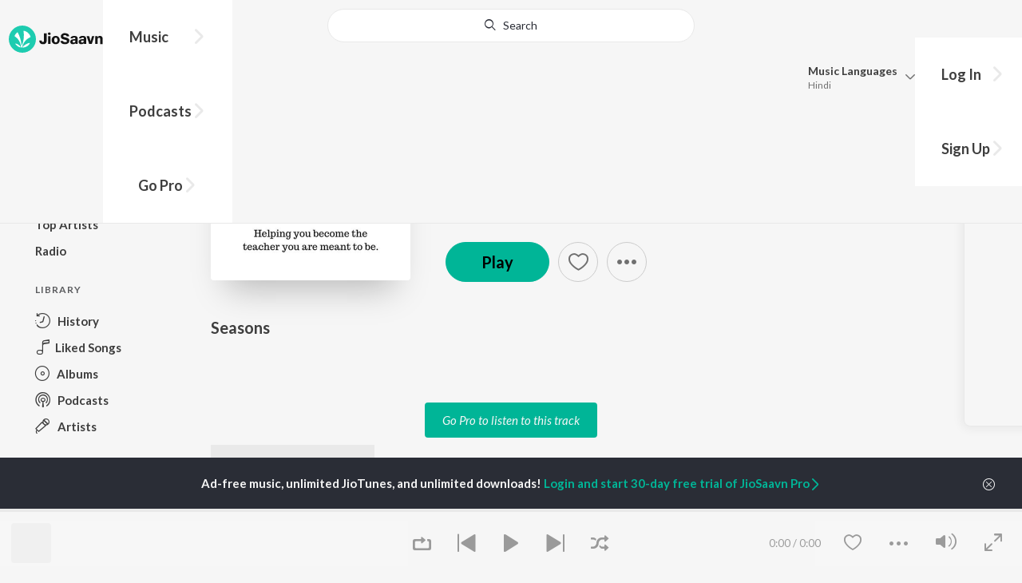

--- FILE ---
content_type: text/html; charset=utf-8
request_url: https://www.jiosaavn.com/shows/EduMagic/1/edekkEm5h-g_
body_size: 23275
content:

<!DOCTYPE html>
<!--[if IEMobile 7 ]> <html dir="ltr" lang="en-US"class="no-js iem7"> <![endif]-->
<!--[if IE 9 ]>    <html dir="ltr" lang="en-US" class="no-js ie9"> <![endif]-->
<!--[if (gte IE 9)|(gt IEMobile 7)|!(IEMobile)|!(IE)]><!-->
<html dir="ltr" lang="en-US" class="no-js">
<!--<![endif]-->
<head>
        
    <base href="/">
    <meta charset="utf-8">
    <meta name="viewport" content="width=device-width, initial-scale=1">
    <link rel="icon" href="https://staticweb6.jiosaavn.com/web6/jioindw/dist/1766042771/_i/favicon.ico" />
    <meta http-equiv="X-UA-Compatible" content="IE=edge" />
    <title>EduMagic Podcast: Empowering Future Educators - English Podcast - Download and Listen Free on JioSaavn</title>
<meta name="description" content="Listen to EduMagic Podcast: Empowering Future Educators, a English podcast exclusively on JioSaavn. By Saavn. 1 season. 280 episodes. Welcome to the EduMagic Podcast: Empowering Future Educators, where we support future educators. Hosted by Dr. Samantha Fecich, this podcast is your go-to resource for aspiring and new teachers looking to make a successful transition from campus to classroom. Whether you're a preservice teacher or just starting in your teaching career, EduMagic provides the support, guidance, and inspiration you need to thrive.Let's unlock the magic of education together, one episode and a cup of coffee at a time.For more EduMagic, check out www.SFecich.com . Stream and listen online, only on JioSaavn."/>
<link rel="canonical" href="https://www.jiosaavn.com/shows/edumagic-podcast-empowering-future-educators/1/edekkEm5h-g_" />
<meta property="og:description" content="Listen to EduMagic Podcast: Empowering Future Educators, a English podcast exclusively on JioSaavn. Welcome to the EduMagic Podcast: Empowering Future Educators, where we support future educators. Hosted by Dr. Samantha Fecich, this podcast is your go-to resource for aspiring and new teachers looking to make a successful transition from campus to classroom. Whether you're a preservice teacher or just starting in your teaching career, EduMagic provides the support, guidance, and inspiration you need to thrive.Let's unlock the magic of education together, one episode and a cup of coffee at a time.For more EduMagic, check out www.SFecich.com . Stream and listen online - HD audio, only on JioSaavn."/>
<meta property="og:title" content="EduMagic Podcast: Empowering Future Educators - Saavn - English Podcast - Stream and Listen Free Online - JioSaavn"/>
<meta property="og:image" content="https://c.sop.saavncdn.com/EduMagic-Podcast-Empowering-Future-Educators-20250830070310-500x500.jpg"/>
<meta property="og:image:height" content="500"/>
<meta property="og:image:width" content="500"/>
<meta property="og:url" content="https://www.jiosaavn.com/shows/edumagic-podcast-empowering-future-educators/1/edekkEm5h-g_"/>
<meta property="og:site_name" content="JioSaavn"/>
<meta property="twitter:title" content="EduMagic Podcast: Empowering Future Educators - Saavn - English Podcast - Stream and Listen Free Online - JioSaavn"/>
<meta property="twitter:description" content="Listen to EduMagic Podcast: Empowering Future Educators, a English podcast exclusively on JioSaavn. Welcome to the EduMagic Podcast: Empowering Future Educators, where we support future educators. Hosted by Dr. Samantha Fecich, this podcast is your go-to resource for aspiring and new teachers looking to make a successful transition from campus to classroom. Whether you're a preservice teacher or just starting in your teaching career, EduMagic provides the support, guidance, and inspiration you need to thrive.Let's unlock the magic of education together, one episode and a cup of coffee at a time.For more EduMagic, check out www.SFecich.com . Stream and listen online - HD audio, only on JioSaavn."/>
<meta property="twitter:url" content="https://www.jiosaavn.com/shows/edumagic-podcast-empowering-future-educators/1/edekkEm5h-g_"/>
<meta property="twitter:site" content="@jiosaavn"/>
<meta property="twitter:card" content="summary"/>
<meta property="twitter:image" content="https://c.sop.saavncdn.com/EduMagic-Podcast-Empowering-Future-Educators-20250830070310-500x500.jpg?1766343728"/>
<meta property="twitter:app:name:googleplay" content="JioSaavn Music & Radio"/>
<meta property="twitter:app:id:googleplay" content="com.jio.media.jiobeats"/>
<meta property="twitter:app:url:googleplay" content="saavn://view"/>
<meta property="twitter:app:name:iphone" content="JioSaavn"/>
<meta property="twitter:app:id:iphone" content="441813332"/>
<meta property="twitter:app:url:iphone" content="saavn://view"/>
<meta property="twitter:app:name:ipad" content="JioSaavn"/>
<meta property="twitter:app:id:ipad" content="441813332"/>
<meta property="twitter:app:url:ipad" content="saavn://view"/>
<meta property="al:android:url" content="https://www.jiosaavn.com/shows/edumagic-podcast-empowering-future-educators/1/edekkEm5h-g_"/>
<meta property="al:android:package" content="com.jio.media.jiobeats"/>
<meta property="al:android:app_name" content="JioSaavn Music & Radio"/>
<meta property="al:ios:url" content="saavn://view"/>
<meta property="al:ios:app_store_id" content="441813332"/>
<meta property="al:ios:app_name" content="JioSaavn"/>
<meta property="og:site_name" content="JioSaavn"/>
<meta property="fb:app_id" content="126986924002057"/>

    <script>(function (h) { h.className = h.className.replace('no-js', 'js') })(document.documentElement)</script>

    <!--[if IE ]>
    <script src="https://cdnjs.cloudflare.com/ajax/libs/html5shiv/3.7.3/html5shiv.min.js"></script>
    <![endif]-->

    <link rel="preconnect" href="https://fonts.googleapis.com">
    <link rel="preconnect" href="https://fonts.gstatic.com" crossorigin>
    <link href="https://fonts.googleapis.com/css2?family=Lato:ital,wght@0,400;0,700;1,400;1,700&display=swap" rel="stylesheet">
    <link rel="preconnect" href="https://staticfe.saavn.com">
    <link rel="preconnect" href="https://c.saavncdn.com">
    
    <script src="https://staticweb6.jiosaavn.com/web6/player/plyr.js"></script>
    
    <link rel="preload" as="image" href="https://c.sop.saavncdn.com/EduMagic-Podcast-Empowering-Future-Educators-20250830070310-500x500.jpg" importance="high">
    
    <link data-chunk="app" rel="stylesheet" href="https://staticweb6.jiosaavn.com/web6/jioindw/dist/1766042771/_c/bundle.css">
    
    <link data-chunk="app" rel="preload" as="style" href="https://staticweb6.jiosaavn.com/web6/jioindw/dist/1766042771/_c/bundle.css">
<link data-chunk="app" rel="preload" as="script" href="https://staticweb6.jiosaavn.com/web6/jioindw/dist/1766042771/_s/runtime.cd9851adc41b3ab73fb1.js">
<link data-chunk="app" rel="preload" as="script" href="https://staticweb6.jiosaavn.com/web6/jioindw/dist/1766042771/_s/vendors-cdd60c62.781acc58e8aa44521495.js">
<link data-chunk="app" rel="preload" as="script" href="https://staticweb6.jiosaavn.com/web6/jioindw/dist/1766042771/_s/vendors-5e25e51c.1a4910dd80091db3a838.js">
<link data-chunk="app" rel="preload" as="script" href="https://staticweb6.jiosaavn.com/web6/jioindw/dist/1766042771/_s/vendors-5cd3da8b.ab931625ef12165d6150.js">
<link data-chunk="app" rel="preload" as="script" href="https://staticweb6.jiosaavn.com/web6/jioindw/dist/1766042771/_s/vendors-b7967bb5.217ba62f260f89cbcc13.js">
<link data-chunk="app" rel="preload" as="script" href="https://staticweb6.jiosaavn.com/web6/jioindw/dist/1766042771/_s/vendors-d61df701.44058479f55849ff57f2.js">
<link data-chunk="app" rel="preload" as="script" href="https://staticweb6.jiosaavn.com/web6/jioindw/dist/1766042771/_s/vendors-d2eb5610.45e891ee10a47427962c.js">
<link data-chunk="app" rel="preload" as="script" href="https://staticweb6.jiosaavn.com/web6/jioindw/dist/1766042771/_s/vendors-1fbb1e85.d8c52d069497b95a5d8b.js">
<link data-chunk="app" rel="preload" as="script" href="https://staticweb6.jiosaavn.com/web6/jioindw/dist/1766042771/_s/vendors-536eaa00.908c10617359dacb3d03.js">
<link data-chunk="app" rel="preload" as="script" href="https://staticweb6.jiosaavn.com/web6/jioindw/dist/1766042771/_s/vendors-bb3d84b5.644fcdf69da0bc7d3587.js">
<link data-chunk="app" rel="preload" as="script" href="https://staticweb6.jiosaavn.com/web6/jioindw/dist/1766042771/_s/vendors-fdcadffb.deeb73d69f783ba9c815.js">
<link data-chunk="app" rel="preload" as="script" href="https://staticweb6.jiosaavn.com/web6/jioindw/dist/1766042771/_s/vendors-efdee510.417015400288558fa999.js">
<link data-chunk="app" rel="preload" as="script" href="https://staticweb6.jiosaavn.com/web6/jioindw/dist/1766042771/_s/vendors-9db5d9a1.114b3cb67f44fd565e5f.js">
<link data-chunk="app" rel="preload" as="script" href="https://staticweb6.jiosaavn.com/web6/jioindw/dist/1766042771/_s/vendors-f82e0cd2.d7a46f8e81390f40df89.js">
<link data-chunk="app" rel="preload" as="script" href="https://staticweb6.jiosaavn.com/web6/jioindw/dist/1766042771/_s/vendors-2518c84c.c5ffa594bbcc9943b86d.js">
<link data-chunk="app" rel="preload" as="script" href="https://staticweb6.jiosaavn.com/web6/jioindw/dist/1766042771/_s/vendors-acd1cad9.4a75e8642572f20c67e1.js">
<link data-chunk="app" rel="preload" as="script" href="https://staticweb6.jiosaavn.com/web6/jioindw/dist/1766042771/_s/vendors-1cdde194.44d29ecb3b6efbe8a7b5.js">
<link data-chunk="app" rel="preload" as="script" href="https://staticweb6.jiosaavn.com/web6/jioindw/dist/1766042771/_s/vendors-3025e59b.91280c74bb366251b005.js">
<link data-chunk="app" rel="preload" as="script" href="https://staticweb6.jiosaavn.com/web6/jioindw/dist/1766042771/_s/vendors-0bc0478e.8658b7545d15c296091b.js">
<link data-chunk="app" rel="preload" as="script" href="https://staticweb6.jiosaavn.com/web6/jioindw/dist/1766042771/_s/vendors-d96105ec.df681e471f7fe8fc2c01.js">
<link data-chunk="app" rel="preload" as="script" href="https://staticweb6.jiosaavn.com/web6/jioindw/dist/1766042771/_s/vendors-cb98e9ec.74f15224e93edbd1ac0e.js">
<link data-chunk="app" rel="preload" as="script" href="https://staticweb6.jiosaavn.com/web6/jioindw/dist/1766042771/_s/vendors-79baf4e4.dde57fe1f91770fd628f.js">
<link data-chunk="app" rel="preload" as="script" href="https://staticweb6.jiosaavn.com/web6/jioindw/dist/1766042771/_s/vendors-a311eb04.c220ba4d12dd6d0c36ab.js">
<link data-chunk="app" rel="preload" as="script" href="https://staticweb6.jiosaavn.com/web6/jioindw/dist/1766042771/_s/vendors-e5bca7e4.e506f84d3d0c324d0eb2.js">
<link data-chunk="app" rel="preload" as="script" href="https://staticweb6.jiosaavn.com/web6/jioindw/dist/1766042771/_s/vendors-f501a089.2239ce8b3ca4667ff767.js">
<link data-chunk="app" rel="preload" as="script" href="https://staticweb6.jiosaavn.com/web6/jioindw/dist/1766042771/_s/vendors-27545368.6f5611052bde83e8715f.js">
<link data-chunk="app" rel="preload" as="script" href="https://staticweb6.jiosaavn.com/web6/jioindw/dist/1766042771/_s/vendors-229eafb5.0f1574abbfce8d73aa59.js">
<link data-chunk="app" rel="preload" as="script" href="https://staticweb6.jiosaavn.com/web6/jioindw/dist/1766042771/_s/app-43dd7041.f665fe20513e6efa70fd.js">
<link data-chunk="app" rel="preload" as="script" href="https://staticweb6.jiosaavn.com/web6/jioindw/dist/1766042771/_s/app-31743c5a.b8f840b01ae5df56c6cb.js">
<link data-chunk="app" rel="preload" as="script" href="https://staticweb6.jiosaavn.com/web6/jioindw/dist/1766042771/_s/app-9773254c.6866153abed254b12e41.js">
<link data-chunk="app" rel="preload" as="script" href="https://staticweb6.jiosaavn.com/web6/jioindw/dist/1766042771/_s/app-1eed6d50.6a775f76763fde166a60.js">
<link data-chunk="app" rel="preload" as="script" href="https://staticweb6.jiosaavn.com/web6/jioindw/dist/1766042771/_s/app-e25beaaa.dbb10c6eadd308291de4.js">
<link data-chunk="app" rel="preload" as="script" href="https://staticweb6.jiosaavn.com/web6/jioindw/dist/1766042771/_s/app-82286aa4.0ab1d158bbd1f52502f0.js">
<link data-chunk="app" rel="preload" as="script" href="https://staticweb6.jiosaavn.com/web6/jioindw/dist/1766042771/_s/app-8e95763e.4d716fabf798f0b73208.js">
<link data-chunk="app" rel="preload" as="script" href="https://staticweb6.jiosaavn.com/web6/jioindw/dist/1766042771/_s/app-6efaf94a.6e04fca5dc86a7b3fc32.js">
<link data-chunk="app" rel="preload" as="script" href="https://staticweb6.jiosaavn.com/web6/jioindw/dist/1766042771/_s/app-d8690f4d.8faa08bb427f8f0a9aa2.js">
<link data-chunk="app" rel="preload" as="script" href="https://staticweb6.jiosaavn.com/web6/jioindw/dist/1766042771/_s/app-487599bc.de7bd7a99c4af003632b.js">
<link data-chunk="app" rel="preload" as="script" href="https://staticweb6.jiosaavn.com/web6/jioindw/dist/1766042771/_s/app-f2457869.d93364f505e458797635.js">
<link data-chunk="app" rel="preload" as="script" href="https://staticweb6.jiosaavn.com/web6/jioindw/dist/1766042771/_s/app-41528149.13bb2223a83558b301d2.js">
<link data-chunk="app" rel="preload" as="script" href="https://staticweb6.jiosaavn.com/web6/jioindw/dist/1766042771/_s/app-7694909f.e4801d468bbf8a6a0bfe.js">
<link data-chunk="app" rel="preload" as="script" href="https://staticweb6.jiosaavn.com/web6/jioindw/dist/1766042771/_s/app-9fd2c25d.120746ecd4c9eabfa337.js">
<link data-chunk="Show-components-container-Show" rel="preload" as="script" href="https://staticweb6.jiosaavn.com/web6/jioindw/dist/1766042771/_s/5477.57dfa5d5ba6a191cdd2f.js">
<link data-chunk="Show-components-container-Show" rel="preload" as="script" href="https://staticweb6.jiosaavn.com/web6/jioindw/dist/1766042771/_s/Show-components-container-Show.e717e91cd32f0445649d.js">
    
    
    <script async src="https://www.googletagmanager.com/gtag/js?id=G-0S33EMSFSM">
    </script>
    <script>
        window.dataLayer = window.dataLayer || [];
        function gtag(){dataLayer.push(arguments);}
        gtag('js', new Date());
        gtag('set', {'user_logged_in_status' : 'false'});
        gtag('set', {'page_view' : '' });
        gtag('config', 'G-0S33EMSFSM');
    </script>
    

    
</head>
<body>
    <div id="root"><div><div><div class="c-ad"><div class="c-ad__unit"><div id="daast_desktop_config"></div></div></div></div><div><div class="c-ad"><div class="c-ad__unit"><div id="audio_desktop_config"></div></div></div></div><div><div class="c-ad"><div class="c-ad__unit"><div id="audio_desktop"></div></div></div></div></div><div class="shows banner"><header class="c-header u-clearfix c-header-bg" role="banner"><div class="o-layout o-layout--middle"><div class="o-layout__item u-1/2@lg u-align-left@sm"><a id="logo" class="c-logo" href="/"><svg role="img" aria-label="JioSaavn Home" version="1.1" xmlns="http://www.w3.org/2000/svg" xmlns:xlink="http://www.w3.org/1999/xlink" viewBox="0 0 111 32" xml:space="preserve"><path fill="#1ECCB0" d="M0,16c0,8.8,7.2,16,16,16c8.8,0,16-7.2,16-16c0-8.8-7.2-16-16-16C7.2,0,0,7.2,0,16z"></path><path fill="#FFFFFF" d="M13.8,25.1c-0.6-1-1.4-1.9-2.4-2.5s-2-1.1-3.2-1.4H8.2c-0.1,0-0.2,0-0.3,0.1c-0.1,0.1-0.1,0.2-0.1,0.3c0,0.1,0,0.2,0.1,0.2c1.3,1.9,3.3,3.3,5.5,3.9h0.1c0.1,0,0.1,0,0.2,0c0,0,0.1,0,0.1-0.1c0,0,0.1-0.1,0.1-0.1c0,0,0-0.1,0-0.2C13.9,25.2,13.9,25.1,13.8,25.1L13.8,25.1z"></path><path fill="#FFFFFF" d="M25.6,13.3c0,0,0-0.1,0-0.1c-0.5-1.8-1.5-3.4-2.9-4.6c-1.4-1.2-3-2.1-4.8-2.4h-0.1c-0.1,0-0.2,0-0.3,0.1c-0.1,0.1-0.1,0.2-0.1,0.3v0.1c0.9,5.5,0.3,11.1-1.7,16.3c0,0.1-0.1,0.1-0.1,0.2s-0.1,0.1-0.2,0.1c-0.1,0-0.1,0-0.2,0c0,0-0.1,0-0.1-0.1c0,0-0.1-0.1-0.1-0.1c0,0,0-0.1,0-0.2c0,0-0.1-0.7-0.1-1c-0.6-4.8-2-9.4-4.3-13.7c0-0.1-0.1-0.1-0.1-0.1c0,0-0.1-0.1-0.1-0.1s-0.1,0-0.2,0C10.1,8,10.1,8,10,8l0,0c-1.4,1.1-2.5,2.5-3.2,4.2c0,0.1,0,0.2,0,0.3c0,0.1,0.1,0.2,0.2,0.2c2.2,1.4,4,3.2,5.3,5.5c1.3,2.2,2,4.8,2.1,7.3c0,0.1,0,0.2,0.1,0.3c0.1,0.1,0.2,0.1,0.2,0.1c0.2,0,0.5,0.1,0.7,0.1c0.1,0,0.2,0,0.3-0.1c0.1-0.1,0.1-0.1,0.1-0.2c0.5-2.6,1.6-5.1,3.3-7.2c1.7-2.1,3.8-3.7,6.3-4.8c0.1,0,0.1-0.1,0.2-0.1C25.6,13.4,25.6,13.4,25.6,13.3z"></path><path fill="#FFFFFF" d="M24.7,20.9c0-0.1,0-0.2-0.1-0.3c-0.1-0.1-0.2-0.1-0.3-0.1h-0.1c-3.1,0.7-5.9,2.4-7.9,4.8c-0.1,0.1-0.1,0.2-0.1,0.3c0,0.1,0,0.2,0.1,0.3c0.1,0.1,0.2,0.1,0.3,0.1l0,0c1.6-0.1,3.2-0.6,4.6-1.4s2.6-2,3.4-3.4C24.7,21.1,24.7,21,24.7,20.9L24.7,20.9z"></path><path d="M40.3,22c-0.8,0-1.6-0.1-2.3-0.5c-0.6-0.3-1.1-0.8-1.5-1.4C36.2,19.4,36,18.7,36,18v-0.3h2.8c0,0.5,0.1,0.9,0.3,1.3c0.2,0.2,0.6,0.4,0.9,0.4s0.7,0,1-0.2c0.2-0.1,0.3-0.4,0.4-0.6c0.1-0.3,0.1-0.6,0.1-0.9V9.2h3.1v8.4c0.1,1.2-0.3,2.4-1.1,3.3c-0.4,0.4-1,0.7-1.5,0.9C41.4,21.9,40.9,22,40.3,22L40.3,22z"></path><path d="M47.7,11.1c-0.3,0-0.6-0.1-0.8-0.2c-0.2-0.1-0.4-0.3-0.6-0.5c-0.1-0.2-0.2-0.5-0.2-0.8c0-0.3,0.1-0.6,0.2-0.8c0.1-0.2,0.3-0.4,0.6-0.5c0.3-0.1,0.5-0.2,0.8-0.2c0.3,0,0.6,0.1,0.8,0.2c0.2,0.1,0.4,0.3,0.6,0.5c0.1,0.2,0.2,0.5,0.2,0.8c0,0.3-0.1,0.5-0.2,0.8c-0.1,0.2-0.3,0.4-0.6,0.5C48.3,11,48,11.1,47.7,11.1L47.7,11.1z M46.3,21.7v-9.3h2.8v9.3H46.3z"></path><path d="M55.3,22c-0.9,0-1.8-0.2-2.5-0.6c-0.7-0.4-1.3-1-1.7-1.7c-0.4-0.8-0.6-1.7-0.6-2.6c0-0.9,0.2-1.8,0.6-2.6c0.4-0.7,0.9-1.3,1.7-1.7c0.8-0.4,1.7-0.6,2.5-0.6c0.9,0,1.7,0.2,2.5,0.6c0.7,0.4,1.3,1,1.6,1.7c0.4,0.8,0.6,1.7,0.6,2.6c0,0.9-0.2,1.8-0.6,2.6c-0.4,0.7-1,1.3-1.7,1.7C57,21.8,56.1,22,55.3,22z M55.3,19.9c0.4,0,0.8-0.1,1.1-0.3c0.3-0.3,0.6-0.6,0.7-1c0.2-0.5,0.2-1,0.2-1.5c0-0.5-0.1-1-0.2-1.4c-0.1-0.4-0.3-0.7-0.6-1c-0.3-0.3-0.7-0.4-1.1-0.4c-0.4,0-0.7,0.1-1,0.3c-0.3,0.2-0.5,0.6-0.7,0.9c-0.2,0.5-0.2,1-0.2,1.5c0,0.5,0.1,1,0.2,1.5c0.1,0.4,0.3,0.7,0.7,1C54.5,19.7,54.9,19.8,55.3,19.9L55.3,19.9z"></path><path d="M66.3,22c-0.9,0-1.8-0.1-2.6-0.4c-0.8-0.3-1.5-0.7-2-1.3c-0.5-0.6-0.8-1.4-0.8-2.1V18H64c0,0.3,0.1,0.7,0.3,0.9c0.2,0.3,0.5,0.4,0.9,0.5c0.4,0.1,0.8,0.2,1.2,0.2c0.5,0,1.1-0.1,1.5-0.3c0.2-0.1,0.3-0.2,0.5-0.4c0.1-0.2,0.2-0.4,0.1-0.6c0-0.2-0.1-0.5-0.2-0.6c-0.2-0.2-0.4-0.4-0.6-0.5c-0.4-0.2-0.8-0.3-1.2-0.4l-2.3-0.6c-0.6-0.1-1.1-0.4-1.6-0.8c-0.4-0.3-0.8-0.7-1-1.1c-0.2-0.5-0.3-1-0.3-1.5c0-0.8,0.2-1.5,0.7-2.1c0.5-0.6,1.1-1,1.8-1.3C64.5,9,65.4,8.9,66.2,9c0.9,0,1.7,0.1,2.5,0.4c0.7,0.2,1.3,0.7,1.7,1.2c0.4,0.6,0.7,1.3,0.7,2h-3c0-0.2-0.1-0.4-0.2-0.6c-0.1-0.2-0.2-0.3-0.4-0.4c-0.5-0.2-1-0.4-1.5-0.3c-0.4,0-0.9,0.1-1.3,0.3c-0.2,0.1-0.3,0.2-0.4,0.3c-0.1,0.1-0.1,0.3-0.1,0.5c0,0.2,0,0.4,0.1,0.6c0.1,0.2,0.3,0.3,0.5,0.4c0.3,0.1,0.7,0.3,1,0.3l1.5,0.4c0.8,0.2,1.5,0.5,2.2,0.8c0.6,0.3,1,0.6,1.4,1.1c0.4,0.5,0.6,1.2,0.5,1.8c0,0.8-0.2,1.5-0.6,2.2c-0.5,0.6-1.1,1.1-1.8,1.4C68.2,21.8,67.2,22,66.3,22L66.3,22z"></path><path d="M75.6,22c-0.6,0-1.2-0.1-1.7-0.3c-0.5-0.2-0.9-0.6-1.1-1c-0.3-0.5-0.4-1-0.4-1.6c0-0.5,0.1-0.9,0.3-1.3c0.2-0.4,0.5-0.7,0.9-1c1.1-0.6,2.3-0.8,3.4-0.7h1.4v-0.3c0-0.3,0-0.7-0.1-1c-0.1-0.2-0.3-0.4-0.5-0.6c-0.3-0.1-0.6-0.2-0.8-0.2c-0.4,0-0.8,0.1-1.1,0.3c-0.1,0.1-0.2,0.2-0.3,0.3c-0.1,0.1-0.1,0.3-0.1,0.4h-2.7c0-0.6,0.2-1.1,0.6-1.5c0.4-0.5,0.9-0.8,1.5-1c0.7-0.2,1.5-0.3,2.3-0.3c0.8,0,1.6,0.1,2.3,0.4c0.6,0.2,1,0.7,1.3,1.2c0.3,0.7,0.5,1.4,0.4,2.1v5.8h-2.5l-0.1-1.1c-0.3,0.4-0.6,0.8-1.1,1C76.9,21.8,76.2,22,75.6,22L75.6,22z M76.6,20c0.3,0,0.7-0.1,1-0.2c0.3-0.1,0.5-0.4,0.6-0.6c0.2-0.3,0.2-0.7,0.2-1v-0.6h-1c-0.4,0-0.8,0-1.2,0.1c-0.3,0.1-0.5,0.2-0.7,0.4c-0.1,0.1-0.2,0.2-0.2,0.3c0,0.1-0.1,0.3-0.1,0.4c0,0.2,0,0.3,0.1,0.5c0.1,0.2,0.2,0.3,0.3,0.4C75.9,19.9,76.2,20,76.6,20L76.6,20z"></path><path d="M85.5,22c-0.6,0-1.2-0.1-1.7-0.3c-0.5-0.2-0.9-0.6-1.1-1c-0.3-0.5-0.4-1-0.4-1.6c0-0.5,0.1-0.9,0.3-1.3c0.2-0.4,0.5-0.7,0.9-1c1.1-0.6,2.3-0.8,3.5-0.8h1.4v-0.3c0-0.3,0-0.7-0.1-1c-0.1-0.2-0.3-0.4-0.5-0.5c-0.3-0.1-0.6-0.2-0.8-0.2c-0.4,0-0.8,0.1-1.1,0.3c-0.1,0.1-0.2,0.2-0.3,0.3c-0.1,0.1-0.1,0.3-0.1,0.4h-2.7c0-0.6,0.2-1.1,0.6-1.5c0.4-0.5,0.9-0.8,1.5-1c0.7-0.2,1.5-0.3,2.3-0.3c0.8,0,1.6,0.1,2.3,0.4c0.6,0.2,1,0.7,1.3,1.2c0.3,0.7,0.5,1.4,0.4,2.1v5.8h-2.6l-0.1-1.1c-0.3,0.4-0.6,0.8-1.1,1C86.8,21.8,86.1,22,85.5,22L85.5,22z M86.5,20c0.3,0,0.7-0.1,1-0.2c0.3-0.1,0.5-0.4,0.6-0.6c0.2-0.3,0.2-0.7,0.2-1v-0.6h-1c-0.4,0-0.8,0-1.2,0.1c-0.3,0.1-0.5,0.2-0.7,0.4c-0.1,0.1-0.2,0.2-0.2,0.3s-0.1,0.3-0.1,0.4c0,0.2,0,0.3,0.1,0.5c0.1,0.2,0.2,0.3,0.3,0.4C85.8,19.9,86.1,20,86.5,20L86.5,20z"></path><path d="M94.7,21.7l-3-9.3h3l1.7,6.2l1.7-6.2h2.7l-3,9.3H94.7z"></path><path d="M101.8,21.7v-9.3h2.7v1.3c0.3-0.5,0.7-0.9,1.2-1.1c0.5-0.3,1-0.4,1.6-0.4c0.6,0,1.2,0.1,1.8,0.4c0.5,0.3,0.9,0.7,1.1,1.2c0.3,0.6,0.4,1.3,0.4,2v6h-2.8v-5.2c0-0.6-0.1-1.2-0.4-1.7c-0.1-0.2-0.3-0.3-0.5-0.4c-0.2-0.1-0.4-0.1-0.6-0.1c-0.2,0-0.5,0-0.7,0.1c-0.2,0.1-0.4,0.2-0.6,0.4c-0.3,0.5-0.5,1.1-0.4,1.7v5.1H101.8z"></path></svg></a><nav class="c-nav c-nav--primary u-visible-visually@lg c-main-menu"><ul class="c-nav__list"><li class="c-nav__item"><a id="browse" sec_title="header_section" tabindex="0" role="button" aria-controls="menuContent" aria-expanded="false" aria-haspopup="true" class="c-nav__link" href="/">Music</a><div id="menuContent" class="c-nav__item-content"><div class="o-box o-box--large@lg u-align-left"><h2 class="u-h3@sm u-h3" tabindex="0" role="heading" aria-level="2">What&#x27;s Hot on JioSaavn</h2><hr class="o-rule u-color-js-white-alt u-margin-bottom@sm"/><div class="o-layout"><div class="o-layout__item u-1/3@lg u-margin-bottom@sm u-margin-bottom-none@lg"><h3 id="new-releases-heading" class="u-subhead u-subhead--secondary u-margin-bottom-small@sm" tabindex="0" role="heading" aria-level="3">New Releases</h3><ul class="o-list-block u-centi" aria-labelledby="new-releases-heading"><li class="o-list__item"><a sec_title="header_section" class="u-block u-padding-vertical-tiny@sm" href="/album/dhurandhar/ft4MGKjYem0_">Dhurandhar</a></li><li class="o-list__item"><a sec_title="header_section" class="u-block u-padding-vertical-tiny@sm" href="/song/sitaare-from-ikkis/ORwGAR8HVQY">Sitaare (From &quot;Ikkis&quot;)</a></li><li class="o-list__item"><a sec_title="header_section" class="u-block u-padding-vertical-tiny@sm" href="/album/tu-meri-main-tera-main-tera-tu-meri/0EWLgOE5K6A_">Tu Meri Main Tera Main Tera Tu Meri</a></li><li class="o-list__item"><a sec_title="header_section" class="u-block u-padding-vertical-tiny@sm" href="/song/sahana-sahana-from-the-rajasaab-hindi/NSxcRhx3YQI">Sahana Sahana (From &quot;The Rajasaab&quot;) - Hindi</a></li><li class="o-list__item"><a sec_title="header_section" class="u-block u-padding-vertical-tiny@sm" href="/song/ban-ke-dikha-ikkis-from-ikkis/Eg0hd0wJBh4">Ban Ke Dikha Ikkis (From &quot;Ikkis&quot;)</a></li><li class="o-list__item"><a sec_title="header_section" class="u-block u-padding-vertical-tiny@sm" href="/album/kis-kisko-pyaar-karoon-2-original-motion-picture-soundtrack/ye86ammp32g_">Kis Kisko Pyaar Karoon 2 (Original Motion Picture Soundtrack)</a></li><li class="o-list__item"><a sec_title="header_section" class="u-block u-padding-vertical-tiny@sm" href="/song/yaari-yahi-hai-from-rahu-ketu/KAAAWBdlGlA">Yaari Yahi Hai (From &quot;Rahu Ketu&quot;)</a></li><li class="o-list__item"><a sec_title="header_section" class="u-block u-padding-vertical-tiny@sm" href="/album/gustaakh-ishq-original-motion-picture-soundtrack/,K,RxvDQ,Uc_">Gustaakh Ishq (Original Motion Picture Soundtrack)</a></li><li class="o-list__item"><a sec_title="header_section" class="u-block u-padding-vertical-tiny@sm" href="/album/tere-ishk-mein/miLuahpnTkM_">Tere Ishk Mein</a></li><li class="o-list__item"><a sec_title="header_section" class="u-block u-padding-vertical-tiny@sm" href="/song/rebel-saab-from-the-rajasaab-hindi/NFgfCRJWRgA">Rebel Saab (From &quot;The Rajasaab&quot;) - Hindi</a></li></ul></div><div class="o-layout__item u-1/3@lg u-margin-bottom@sm u-margin-bottom-none@lg"><h3 id="top-playlist-heading" class="u-subhead u-subhead--secondary u-margin-bottom-small@sm" tabindex="0" role="heading" aria-level="3">Top Playlists</h3><ul class="o-list-block u-centi" aria-labelledby="top-playlist-heading"><li class="o-list__item"><a sec_title="header_section" class="u-block u-padding-vertical-tiny@sm" href="/featured/surprise-me/1ZOczFTRyFw_">Surprise Me</a></li><li class="o-list__item"><a sec_title="header_section" class="u-block u-padding-vertical-tiny@sm" href="/featured/hindi-hit-songs/ZodsPn39CSjwxP8tCU-flw__">Hindi Hit Songs</a></li><li class="o-list__item"><a sec_title="header_section" class="u-block u-padding-vertical-tiny@sm" href="/featured/dumdaar-hits/8MT-LQlP35c_">Dumdaar Hits</a></li><li class="o-list__item"><a sec_title="header_section" class="u-block u-padding-vertical-tiny@sm" href="/featured/best-of-dance-hindi/qVvfieICUY5ieSJqt9HmOQ__">Best Of Dance - Hindi</a></li><li class="o-list__item"><a sec_title="header_section" class="u-block u-padding-vertical-tiny@sm" href="/featured/romantic-hits-2024-hindi/WnIMtt4J5YZ71f3QFG7QOA__">Romantic Hits 2024 - Hindi</a></li><li class="o-list__item"><a sec_title="header_section" class="u-block u-padding-vertical-tiny@sm" href="/featured/best-of-2010s/gn19HTwL-lfgEhiRleA1SQ__">Best Of 2010s</a></li><li class="o-list__item"><a sec_title="header_section" class="u-block u-padding-vertical-tiny@sm" href="/featured/chill-maaro-lo-fi-mix/mAA3xzx2Asqm0KYf4sgO,Q__">Chill Maaro: Lo-Fi Mix</a></li><li class="o-list__item"><a sec_title="header_section" class="u-block u-padding-vertical-tiny@sm" href="/featured/indipop-sad-songs/QTZoJQAOnmZFo9wdEAzFBA__">Indipop Sad Songs</a></li><li class="o-list__item"><a sec_title="header_section" class="u-block u-padding-vertical-tiny@sm" href="/featured/best-of-retro/IFTYFbu2anRuOxiEGmm6lQ__">Best Of Retro</a></li><li class="o-list__item"><a sec_title="header_section" class="u-block u-padding-vertical-tiny@sm" href="/featured/lets-play-arijit-singh-hindi/Iz0pi7nkjUE_">Let&#x27;s Play - Arijit Singh - Hindi</a></li></ul></div><div class="o-layout__item u-1/3@lg"><h3 id="top-artists-heading" class="u-subhead u-subhead--secondary u-margin-bottom-small@sm" tabindex="0" role="heading" aria-level="3">Top Artists</h3><ul class="o-list-block u-centi" aria-labelledby="top-artists-heading"><li class="o-list__item"><a sec_title="header_section" class="u-block u-padding-vertical-tiny@sm" href="/artist/lata-mangeshkar-songs/FCtl69DObYg_">Lata Mangeshkar</a></li><li class="o-list__item"><a sec_title="header_section" class="u-block u-padding-vertical-tiny@sm" href="/artist/emraan-hashmi-songs/M4ByRDEAbdI_">Emraan Hashmi</a></li><li class="o-list__item"><a sec_title="header_section" class="u-block u-padding-vertical-tiny@sm" href="/artist/kishore-kumar-songs/yMoPyl3ZzyY_">Kishore Kumar</a></li><li class="o-list__item"><a sec_title="header_section" class="u-block u-padding-vertical-tiny@sm" href="/artist/akshay-kumar-songs/ZZntYtxiAAM_">Akshay Kumar</a></li><li class="o-list__item"><a sec_title="header_section" class="u-block u-padding-vertical-tiny@sm" href="/artist/shah-rukh-khan-songs/tkXMVGTn-A0_">Shah Rukh Khan</a></li><li class="o-list__item"><a sec_title="header_section" class="u-block u-padding-vertical-tiny@sm" href="/artist/anupam-kher-songs/2ju,RkjV688_">Anupam Kher</a></li><li class="o-list__item"><a sec_title="header_section" class="u-block u-padding-vertical-tiny@sm" href="/artist/rajesh-khanna-songs/qjB1i35xlqk_">Rajesh Khanna</a></li><li class="o-list__item"><a sec_title="header_section" class="u-block u-padding-vertical-tiny@sm" href="/artist/pritam-songs/OaFg9HPZgq8_">Pritam</a></li><li class="o-list__item"><a sec_title="header_section" class="u-block u-padding-vertical-tiny@sm" href="/artist/arijit-singh-songs/LlRWpHzy3Hk_">Arijit Singh</a></li><li class="o-list__item"><a sec_title="header_section" class="u-block u-padding-vertical-tiny@sm" href="/artist/r.d.-burman-songs/EESmE9Noe9M_">R.D. Burman</a></li></ul></div></div></div></div></li><li class="c-nav__item"><a id="podcasts" sec_title="header_section" class="c-nav__link" href="/original-podcasts">Podcasts</a></li></ul></nav></div><aside id="search" class="c-search" aria-hidden="true" role="search"><div class="rbt" style="outline:none;position:relative" tabindex="-1"><div style="display:flex;flex:1;height:100%;position:relative"><input autoComplete="off" placeholder="" type="text" aria-label="Search" aria-controls="site-search" aria-autocomplete="both" aria-expanded="true" aria-haspopup="listbox" aria-owns="site-search" role="combobox" class="rbt-input-main form-control rbt-input" value=""/><input aria-hidden="true" class="rbt-input-hint" readonly="" style="background-color:transparent;border-color:transparent;box-shadow:none;color:rgba(0, 0, 0, 0.54);left:0;pointer-events:none;position:absolute;top:0;width:100%" tabindex="-1" value=""/></div><div id="site-search" aria-label="menu-options" class="rbt-menu dropdown-menu show" role="listbox" style="position:absolute;left:0;top:0;display:block;max-height:300px;overflow:auto"><a role="option" class="dropdown-item disabled" href="#"></a></div></div><div class="c-search__list"><div class="o-layout o-layout--large@lg"></div></div><label class="c-search__label" for="site-search"><i class="c-search__icon o-icon-search"></i> Search</label><span class="c-search__reset" tabindex="0"><span class="u-color-js-green u-hidden@lg"><i class="o-icon-close-fill o-icon--large"></i></span><strong class="u-visible@lg" role="button" aria-label="Clear">Clear</strong></span><span class="c-search__close" tabindex="0" role="button" aria-label="Close"><i class="o-icon-close-fill o-icon--btn"></i></span></aside></div></header><aside class="c-aside c-aside--fixed"><h3 class="u-subhead u-margin-bottom-small@sm">Browse</h3><nav><ul id="sidebar_library" class="o-list-block u-margin-bottom@sm"><li><a class="o-list-block__item u-color-js-gray u-padding-vertical-tiny@sm" href="/new-releases"><strong>New Releases</strong></a></li><li><a class="o-list-block__item u-color-js-gray u-padding-vertical-tiny@sm" href="/charts"><strong>Top Charts</strong></a></li><li><a class="o-list-block__item u-color-js-gray u-padding-vertical-tiny@sm" href="/featured-playlists"><strong>Top Playlists</strong></a></li><li><a class="o-list-block__item u-color-js-gray u-padding-vertical-tiny@sm" href="/original-podcasts"><strong>Podcasts</strong></a></li><li><a class="o-list-block__item u-color-js-gray u-padding-vertical-tiny@sm" href="/top-artists"><strong>Top Artists</strong></a></li><li><a class="o-list-block__item u-color-js-gray u-padding-vertical-tiny@sm" href="/radio"><strong>Radio</strong></a></li></ul></nav><h3 class="u-subhead u-margin-bottom-small@sm"> Library</h3><nav><ul id="sidebar_library_loggedOut" class="o-list-block u-margin-bottom@sm"><li><span class="o-list-block__item u-color-js-gray u-padding-vertical-tiny@sm c-btn-modal" tabindex="0" aria-label="" role="" aria-haspopup=""><strong><i aria-hidden="true" class="o-icon-history o-icon--large u-margin-right-tiny@sm"></i> History</strong></span></li><li><span class="o-list-block__item u-color-js-gray u-padding-vertical-tiny@sm c-btn-modal" tabindex="0" aria-label="" role="" aria-haspopup=""><strong><i aria-hidden="true" class="o-icon-song o-icon--large u-margin-right-tiny@sm"></i>Liked Songs</strong></span></li><li><span class="o-list-block__item u-color-js-gray u-padding-vertical-tiny@sm c-btn-modal" tabindex="0" aria-label="" role="" aria-haspopup=""><strong><i aria-hidden="true" class="o-icon-album o-icon--large u-margin-right-tiny@sm"></i> Albums</strong></span></li><li><span class="o-list-block__item u-color-js-gray u-padding-vertical-tiny@sm c-btn-modal" tabindex="0" aria-label="" role="" aria-haspopup=""><strong><i aria-hidden="true" class="o-icon-show o-icon--large u-margin-right-tiny@sm"></i> Podcasts</strong></span></li><li><span class="o-list-block__item u-color-js-gray u-padding-vertical-tiny@sm c-btn-modal" tabindex="0" aria-label="" role="" aria-haspopup=""><strong><i aria-hidden="true" class="o-icon-artist o-icon--large u-margin-right-tiny@sm"></i> Artists</strong></span></li></ul></nav><div class="u-padding-vertical-tiny@sm"><span class="c-btn c-btn--primary c-btn--ghost c-btn--small c-btn--thick c-btn-modal" tabindex="0" aria-label="" role="button" aria-haspopup="true"><i class="o-icon-add" aria-hidden="true"></i> New Playlist</span></div></aside><div class="u-4/5-min-vh"><div class="o-wrapper o-wrapper--main"><main class="c-content" role="main"><div><div class="c-ad c-ad--leaderboard"><div class="show_desktop_top c-ad__unit" style="min-width:468px;min-height:60px;display:inline"><div id="show_desktop_top"></div></div></div></div><div><figure class="o-flag o-flag--cover o-flag--column o-flag--large@lg o-flag--reset@lg u-margin-bottom-large@sm"><div class="o-flag__img u-shadow"><img src="https://c.sop.saavncdn.com/EduMagic-Podcast-Empowering-Future-Educators-20250830070310-500x500.jpg" alt="EduMagic Podcast: Empowering Future Educators" width="250" height="250"/></div><figcaption class="o-flag__body"><h1 class="u-h2 u-margin-bottom-tiny@sm">EduMagic Podcast: Empowering Future Educators</h1><p class="u-centi u-deci@lg u-color-js-gray u-ellipsis@lg u-margin-bottom-tiny@sm"></p><p class="u-centi u-deci@lg u-color-js-gray u-ellipsis@lg">Podcast<span></span></p><ul class="o-layout o-layout--auto o-layout--small@sm"><li class="o-layout__item u-margin-bottom-none@sm"><a class="c-btn c-btn--primary" role="button" tabindex="0" data-btn-icon="q">Play</a></li><li class="o-layout__item u-margin-bottom-none@sm"><span class="c-btn c-btn--tertiary c-btn--ghost c-btn--icon" aria-label="Add to Favourites button" tabindex="0" aria-pressed="false"><i class="o-icon--large u-pop-in o-icon-follow" aria-hidden="true"></i></span></li><li class="o-layout__item u-margin-bottom-none@sm u-visible-visually@lg"><span class="c-btn c-btn--tertiary c-btn--ghost c-btn--icon c-btn-overflow" aria-label="More Options" aria-hidden="true" tabindex="0" role="button" aria-haspopup="true" aria-expanded="false" aria-controls="menu-options"><i class="o-icon-ellipsis o-icon--large"></i></span></li></ul><span class="u-padding-small@sm u-hidden@lg u-page-options c-btn-overflow" aria-label="More Options" aria-hidden="true" tabindex="-1" role="button" aria-haspopup="" aria-expanded="false" aria-controls="menu-options"><i class="o-icon-ellipsis o-icon--xlarge"></i></span></figcaption></figure><div class="u-angle"></div><section class="u-margin-bottom@sm"><header><h2 class="u-h4">Seasons</h2></header><div class="c-rotator"><div class="c-rotator__container"><div class="c-rotator__content"><div class="o-layout"><div class="o-layout__item u-48@sm u-32@md u-1/4@lg u-link u-margin-bottom@sm"><article class="o-block selected o-block--billboard o-block--top o-block--small" role="presentation"><div class="o-block__img"><svg class="u-placeholder null" version="1.1" height="100%" width="100%" xmlns="http://www.w3.org/2000/svg" xmlns:xlink="http://www.w3.org/1999/xlink" viewBox="0 0 50 50" xml:space="preserve"><rect fill="#E9E9E9" width="50" height="50"></rect></svg><div class="o-block__mark"><svg height="25" width="25" xmlns="http://www.w3.org/2000/svg" xmlns:xlink="http://www.w3.org/1999/xlink" viewBox="0 0 50 50" xml:space="preserve"><circle fill="#00B597" cx="25" cy="25" r="24.7"></circle><path fill="#FFFFFF" d="M38.5,17.4l-17,17.3c-0.3,0.3-0.7,0.5-1.1,0.5c-0.4,0-0.8-0.2-1.1-0.5l-7.7-7.9c-0.6-0.6-0.6-1.6,0-2.2c0.6-0.6,1.6-0.6,2.2,0l6.6,6.7l15.9-16.2c0.6-0.6,1.6-0.6,2.2,0C39.1,15.8,39.1,16.8,38.5,17.4z"></path></svg></div></div><div class="o-block__body"><div class="u-centi u-margin-bottom-none@sm u-font-weight-bold" role="presentation"><span class="u-ellipsis u-color-js-gray">Season 1</span></div></div></article></div></div></div></div><nav class="c-rotator__nav"><div class="o-layout u-clearfix"><div class="o-layout__item u-1/7"><span class="c-rotator__previous disabled" role="button" aria-label="Previous"></span></div><div class="o-layout__item u-1/7"><span class="c-rotator__next" role="button" aria-label="Next"></span></div></div></nav></div></section><section class="u-margin-bottom-large@sm"><header id="current-season" class="c-content__header"><h2 class="u-h4 u-action-header">Season 1<!-- --> Episodes<div><div class="c-select c-select--alt"><input style="position:absolute;left:-9999px" type="text" id="season-sort" name="season-sort" readonly="" value="desc"/><div class="c-select__container"><div class="c-select__input">Newest</div><div class="c-select__list"><ul class="o-list-bare u-margin-bottom-none@sm"><li><span class="c-select__option">Oldest</span></li><li><span class="c-select__option active">Newest</span></li></ul></div></div></div></div></h2></header><div class="infinite-scroll-component__outerdiv"><div class="infinite-scroll-component " style="height:auto;overflow:auto;-webkit-overflow-scrolling:touch"><ol class="o-list-bare"><li><div class="c-drag" draggable="true"><article class="o-snippet o-snippet--draggable" role="presentation"><div class="o-snippet__item"><div class="o-snippet__action"><span class="o-snippet__action-init u-centi">1</span><span class="o-snippet__action-final o-icon-play-circle o-icon--huge" role="button" aria-label="Play"> </span></div></div><div class="o-snippet__item"><figure class="o-flag o-flag--action o-flag--naked o-flag--stretch o-flag--mini"><figcaption class="o-flag__body"><div class="u-font-weight-bold u-centi u-ellipsis u-color-js-gray u-margin-bottom-none@sm u-margin-right@sm u-margin-right-none@lg" role="presentation"><a event_item="[object Object]" text="Reflect, Recharge, and Reignite: EduMagic Holiday Reflection Guide for Future Teachers E288" class="u-color-js-gray" href="/shows/reflect-recharge-and-reignite-edumagic-holiday-reflection-guide-for-future-teachers-e288/7XlSbJBGdY0_">Reflect, Recharge, and Reignite: EduMagic Holiday Reflection Guide for Future Teachers E288</a></div><p class="u-centi u-ellipsis u-color-js-gray u-margin-right@sm u-margin-right-none@lg"></p><p class="u-centi u-ellipsis u-color-js-gray u-align-right"><span>Dec 19, 2025</span></p></figcaption></figure></div><div class="o-snippet__item u-align-center"></div><div class="o-snippet__item"><div class="o-snippet__action"><span class="o-snippet__action-init u-centi">8:44</span><span class="o-snippet__action-final o-icon-ellipsis o-icon--xlarge c-btn-overflow" aria-label="More Options" aria-hidden="true" tabindex="-1" role="button" aria-haspopup="true" aria-expanded="false" aria-controls="menu-options"></span></div></div></article></div></li><li><div class="c-drag" draggable="true"><article class="o-snippet o-snippet--draggable" role="presentation"><div class="o-snippet__item"><div class="o-snippet__action"><span class="o-snippet__action-init u-centi">2</span><span class="o-snippet__action-final o-icon-play-circle o-icon--huge" role="button" aria-label="Play"> </span></div></div><div class="o-snippet__item"><figure class="o-flag o-flag--action o-flag--naked o-flag--stretch o-flag--mini"><figcaption class="o-flag__body"><div class="u-font-weight-bold u-centi u-ellipsis u-color-js-gray u-margin-bottom-none@sm u-margin-right@sm u-margin-right-none@lg" role="presentation"><a event_item="[object Object]" text="Ready for Spring? 5 Reflection Questions for Winter Break E287" class="u-color-js-gray" href="/shows/ready-for-spring-5-reflection-questions-for-winter-break-e287/tAOozITe3GI_">Ready for Spring? 5 Reflection Questions for Winter Break E287</a></div><p class="u-centi u-ellipsis u-color-js-gray u-margin-right@sm u-margin-right-none@lg"></p><p class="u-centi u-ellipsis u-color-js-gray u-align-right"><span>Dec 12, 2025</span></p></figcaption></figure></div><div class="o-snippet__item u-align-center"></div><div class="o-snippet__item"><div class="o-snippet__action"><span class="o-snippet__action-init u-centi">10:06</span><span class="o-snippet__action-final o-icon-ellipsis o-icon--xlarge c-btn-overflow" aria-label="More Options" aria-hidden="true" tabindex="-1" role="button" aria-haspopup="true" aria-expanded="false" aria-controls="menu-options"></span></div></div></article></div></li><li><div class="c-drag" draggable="true"><article class="o-snippet o-snippet--draggable" role="presentation"><div class="o-snippet__item"><div class="o-snippet__action"><span class="o-snippet__action-init u-centi">3</span><span class="o-snippet__action-final o-icon-play-circle o-icon--huge" role="button" aria-label="Play"> </span></div></div><div class="o-snippet__item"><figure class="o-flag o-flag--action o-flag--naked o-flag--stretch o-flag--mini"><figcaption class="o-flag__body"><div class="u-font-weight-bold u-centi u-ellipsis u-color-js-gray u-margin-bottom-none@sm u-margin-right@sm u-margin-right-none@lg" role="presentation"><a event_item="[object Object]" text="Top 3 Classroom Tech Tools for Middle &amp; High School Teachers E286" class="u-color-js-gray" href="/shows/top-3-classroom-tech-tools-for-middle-high-school-teachers-e286/fEnjb6cnyYg_">Top 3 Classroom Tech Tools for Middle &amp; High School Teachers E286</a></div><p class="u-centi u-ellipsis u-color-js-gray u-margin-right@sm u-margin-right-none@lg"></p><p class="u-centi u-ellipsis u-color-js-gray u-align-right"><span>Oct 1, 2025</span></p></figcaption></figure></div><div class="o-snippet__item u-align-center"></div><div class="o-snippet__item"><div class="o-snippet__action"><span class="o-snippet__action-init u-centi">9:18</span><span class="o-snippet__action-final o-icon-ellipsis o-icon--xlarge c-btn-overflow" aria-label="More Options" aria-hidden="true" tabindex="-1" role="button" aria-haspopup="true" aria-expanded="false" aria-controls="menu-options"></span></div></div></article></div></li><li><div class="c-drag" draggable="true"><article class="o-snippet o-snippet--draggable" role="presentation"><div class="o-snippet__item"><div class="o-snippet__action"><span class="o-snippet__action-init u-centi">4</span><span class="o-snippet__action-final o-icon-play-circle o-icon--huge" role="button" aria-label="Play"> </span></div></div><div class="o-snippet__item"><figure class="o-flag o-flag--action o-flag--naked o-flag--stretch o-flag--mini"><figcaption class="o-flag__body"><div class="u-font-weight-bold u-centi u-ellipsis u-color-js-gray u-margin-bottom-none@sm u-margin-right@sm u-margin-right-none@lg" role="presentation"><a event_item="[object Object]" text="How to Email Your Professor When You Miss Class: A Student Communication Checklist E285" class="u-color-js-gray" href="/shows/how-to-email-your-professor-when-you-miss-class-a-student-communication-checklist-e285/syDCXwhkdv8_">How to Email Your Professor When You Miss Class: A Student Communication Checklist E285</a></div><p class="u-centi u-ellipsis u-color-js-gray u-margin-right@sm u-margin-right-none@lg"></p><p class="u-centi u-ellipsis u-color-js-gray u-align-right"><span>Sep 2, 2025</span></p></figcaption></figure></div><div class="o-snippet__item u-align-center"></div><div class="o-snippet__item"><div class="o-snippet__action"><span class="o-snippet__action-init u-centi">7:06</span><span class="o-snippet__action-final o-icon-ellipsis o-icon--xlarge c-btn-overflow" aria-label="More Options" aria-hidden="true" tabindex="-1" role="button" aria-haspopup="true" aria-expanded="false" aria-controls="menu-options"></span></div></div></article></div></li><li><div class="c-drag" draggable="true"><article class="o-snippet o-snippet--draggable" role="presentation"><div class="o-snippet__item"><div class="o-snippet__action"><span class="o-snippet__action-init u-centi">5</span><span class="o-snippet__action-final o-icon-play-circle o-icon--huge" role="button" aria-label="Play"> </span></div></div><div class="o-snippet__item"><figure class="o-flag o-flag--action o-flag--naked o-flag--stretch o-flag--mini"><figcaption class="o-flag__body"><div class="u-font-weight-bold u-centi u-ellipsis u-color-js-gray u-margin-bottom-none@sm u-margin-right@sm u-margin-right-none@lg" role="presentation"><a event_item="[object Object]" text="Building Your Teacher Identity: A Guide for New Education Majors E284" class="u-color-js-gray" href="/shows/building-your-teacher-identity-a-guide-for-new-education-majors-e284/tKaJEuxjKQY_">Building Your Teacher Identity: A Guide for New Education Majors E284</a></div><p class="u-centi u-ellipsis u-color-js-gray u-margin-right@sm u-margin-right-none@lg"></p><p class="u-centi u-ellipsis u-color-js-gray u-align-right"><span>Aug 14, 2025</span></p></figcaption></figure></div><div class="o-snippet__item u-align-center"></div><div class="o-snippet__item"><div class="o-snippet__action"><span class="o-snippet__action-init u-centi">10:10</span><span class="o-snippet__action-final o-icon-ellipsis o-icon--xlarge c-btn-overflow" aria-label="More Options" aria-hidden="true" tabindex="-1" role="button" aria-haspopup="true" aria-expanded="false" aria-controls="menu-options"></span></div></div></article></div></li><li><div class="c-drag" draggable="true"><article class="o-snippet o-snippet--draggable" role="presentation"><div class="o-snippet__item"><div class="o-snippet__action"><span class="o-snippet__action-init u-centi">6</span><span class="o-snippet__action-final o-icon-play-circle o-icon--huge" role="button" aria-label="Play"> </span></div></div><div class="o-snippet__item"><figure class="o-flag o-flag--action o-flag--naked o-flag--stretch o-flag--mini"><figcaption class="o-flag__body"><div class="u-font-weight-bold u-centi u-ellipsis u-color-js-gray u-margin-bottom-none@sm u-margin-right@sm u-margin-right-none@lg" role="presentation"><a event_item="[object Object]" text="How to Build a Support Network in College: 3 Tips for Education Majors E283" class="u-color-js-gray" href="/shows/how-to-build-a-support-network-in-college-3-tips-for-education-majors-e283/8pSOsRGmysI_">How to Build a Support Network in College: 3 Tips for Education Majors E283</a></div><p class="u-centi u-ellipsis u-color-js-gray u-margin-right@sm u-margin-right-none@lg"></p><p class="u-centi u-ellipsis u-color-js-gray u-align-right"><span>Jul 9, 2025</span></p></figcaption></figure></div><div class="o-snippet__item u-align-center"></div><div class="o-snippet__item"><div class="o-snippet__action"><span class="o-snippet__action-init u-centi">12:00</span><span class="o-snippet__action-final o-icon-ellipsis o-icon--xlarge c-btn-overflow" aria-label="More Options" aria-hidden="true" tabindex="-1" role="button" aria-haspopup="true" aria-expanded="false" aria-controls="menu-options"></span></div></div></article></div></li><li><div class="c-drag" draggable="true"><article class="o-snippet o-snippet--draggable" role="presentation"><div class="o-snippet__item"><div class="o-snippet__action"><span class="o-snippet__action-init u-centi">7</span><span class="o-snippet__action-final o-icon-play-circle o-icon--huge" role="button" aria-label="Play"> </span></div></div><div class="o-snippet__item"><figure class="o-flag o-flag--action o-flag--naked o-flag--stretch o-flag--mini"><figcaption class="o-flag__body"><div class="u-font-weight-bold u-centi u-ellipsis u-color-js-gray u-margin-bottom-none@sm u-margin-right@sm u-margin-right-none@lg" role="presentation"><a event_item="[object Object]" text="Secondary Education Tips for Future Teachers: Start Your Journey with Confidence E282" class="u-color-js-gray" href="/shows/secondary-education-tips-for-future-teachers-start-your-journey-with-confidence-e282/,zAoCE9tBOQ_">Secondary Education Tips for Future Teachers: Start Your Journey with Confidence E282</a></div><p class="u-centi u-ellipsis u-color-js-gray u-margin-right@sm u-margin-right-none@lg"></p><p class="u-centi u-ellipsis u-color-js-gray u-align-right"><span>Jun 23, 2025</span></p></figcaption></figure></div><div class="o-snippet__item u-align-center"></div><div class="o-snippet__item"><div class="o-snippet__action"><span class="o-snippet__action-init u-centi">9:18</span><span class="o-snippet__action-final o-icon-ellipsis o-icon--xlarge c-btn-overflow" aria-label="More Options" aria-hidden="true" tabindex="-1" role="button" aria-haspopup="true" aria-expanded="false" aria-controls="menu-options"></span></div></div></article></div></li><li><div class="c-drag" draggable="true"><article class="o-snippet o-snippet--draggable" role="presentation"><div class="o-snippet__item"><div class="o-snippet__action"><span class="o-snippet__action-init u-centi">8</span><span class="o-snippet__action-final o-icon-play-circle o-icon--huge" role="button" aria-label="Play"> </span></div></div><div class="o-snippet__item"><figure class="o-flag o-flag--action o-flag--naked o-flag--stretch o-flag--mini"><figcaption class="o-flag__body"><div class="u-font-weight-bold u-centi u-ellipsis u-color-js-gray u-margin-bottom-none@sm u-margin-right@sm u-margin-right-none@lg" role="presentation"><a event_item="[object Object]" text="5 Essential Summer Tips for Future Education Majors E281" class="u-color-js-gray" href="/shows/5-essential-summer-tips-for-future-education-majors-e281/0,rDDQicslM_">5 Essential Summer Tips for Future Education Majors E281</a></div><p class="u-centi u-ellipsis u-color-js-gray u-margin-right@sm u-margin-right-none@lg"></p><p class="u-centi u-ellipsis u-color-js-gray u-align-right"><span>Jun 12, 2025</span></p></figcaption></figure></div><div class="o-snippet__item u-align-center"></div><div class="o-snippet__item"><div class="o-snippet__action"><span class="o-snippet__action-init u-centi">9:59</span><span class="o-snippet__action-final o-icon-ellipsis o-icon--xlarge c-btn-overflow" aria-label="More Options" aria-hidden="true" tabindex="-1" role="button" aria-haspopup="true" aria-expanded="false" aria-controls="menu-options"></span></div></div></article></div></li><li><div class="c-drag" draggable="true"><article class="o-snippet o-snippet--draggable" role="presentation"><div class="o-snippet__item"><div class="o-snippet__action"><span class="o-snippet__action-init u-centi">9</span><span class="o-snippet__action-final o-icon-play-circle o-icon--huge" role="button" aria-label="Play"> </span></div></div><div class="o-snippet__item"><figure class="o-flag o-flag--action o-flag--naked o-flag--stretch o-flag--mini"><figcaption class="o-flag__body"><div class="u-font-weight-bold u-centi u-ellipsis u-color-js-gray u-margin-bottom-none@sm u-margin-right@sm u-margin-right-none@lg" role="presentation"><a event_item="[object Object]" text="How to Use Canva AI: Design Smarter with Magic Write, Games, and More E280" class="u-color-js-gray" href="/shows/how-to-use-canva-ai-design-smarter-with-magic-write-games-and-more-e280/7gus4NflewE_">How to Use Canva AI: Design Smarter with Magic Write, Games, and More E280</a></div><p class="u-centi u-ellipsis u-color-js-gray u-margin-right@sm u-margin-right-none@lg"></p><p class="u-centi u-ellipsis u-color-js-gray u-align-right"><span>Jun 2, 2025</span></p></figcaption></figure></div><div class="o-snippet__item u-align-center"></div><div class="o-snippet__item"><div class="o-snippet__action"><span class="o-snippet__action-init u-centi">10:09</span><span class="o-snippet__action-final o-icon-ellipsis o-icon--xlarge c-btn-overflow" aria-label="More Options" aria-hidden="true" tabindex="-1" role="button" aria-haspopup="true" aria-expanded="false" aria-controls="menu-options"></span></div></div></article></div></li><li><div class="c-drag" draggable="true"><article class="o-snippet o-snippet--draggable" role="presentation"><div class="o-snippet__item"><div class="o-snippet__action"><span class="o-snippet__action-init u-centi">10</span><span class="o-snippet__action-final o-icon-play-circle o-icon--huge" role="button" aria-label="Play"> </span></div></div><div class="o-snippet__item"><figure class="o-flag o-flag--action o-flag--naked o-flag--stretch o-flag--mini"><figcaption class="o-flag__body"><div class="u-font-weight-bold u-centi u-ellipsis u-color-js-gray u-margin-bottom-none@sm u-margin-right@sm u-margin-right-none@lg" role="presentation"><a event_item="[object Object]" text="A New Graduate’s Guide to Adulting: 3 Graduation Tips E270" class="u-color-js-gray" href="/shows/a-new-graduate%e2%80%99s-guide-to-adulting-3-graduation-tips-e270/HtEnMGGaWP0_">A New Graduate’s Guide to Adulting: 3 Graduation Tips E270</a></div><p class="u-centi u-ellipsis u-color-js-gray u-margin-right@sm u-margin-right-none@lg"></p><p class="u-centi u-ellipsis u-color-js-gray u-align-right"><span>May 24, 2025</span></p></figcaption></figure></div><div class="o-snippet__item u-align-center"></div><div class="o-snippet__item"><div class="o-snippet__action"><span class="o-snippet__action-init u-centi">11:19</span><span class="o-snippet__action-final o-icon-ellipsis o-icon--xlarge c-btn-overflow" aria-label="More Options" aria-hidden="true" tabindex="-1" role="button" aria-haspopup="true" aria-expanded="false" aria-controls="menu-options"></span></div></div></article></div></li></ol><div><p class="u-margin-top@sm u-align-center"><span class="c-spinner c-spinner--secondary u-margin-right-small@sm"></span> Loading</p></div></div></div></section><section class="u-margin-bottom-large@sm"><header><h2 class="u-h4">About</h2></header><div class="u-1/2@lg"><p>Welcome to the EduMagic Podcast: Empowering Future Educators, where we support future educators. Hosted by Dr. Samantha Fecich, this podcast is your go-to resource for aspiring and new teachers looking to make a successful transition from campus to classroom. Whether you&#x27;re a preservice teacher or just starting in your teaching career, EduMagic provides the support, guidance, and inspiration you need to thrive.Let&#x27;s unlock the magic of education together, one episode and a cup of coffee at a time.For more EduMagic, check out www.SFecich.com </p></div></section><p></p><div class="u-centi u-align-center u-margin-top@sm u-margin-bottom-small@sm u-hidden@lg"><p class="u-color-js-gray u-margin-bottom-none@sm">1<!-- --> Season</p><p class="u-color-js-gray u-margin-bottom-none@sm"><span>© 2020 Spreaker (OG)</span></p></div></div></main></div></div><footer class="c-footer"><div class="o-wrapper o-wrapper--main"><p class="u-margin-top@sm u-align-center"><span class="c-spinner c-spinner--secondary u-margin-right-small@sm"></span><span class="u-centi">Loading Footer</span></p></div></footer><aside id="sidebar_queue" class="c-aside c-aside--flyout" style="-webkit-transform:translateX(367px);-moz-transform:translateX(367px);-ms-transform:translateX(367px);transform:translateX(367px)"><div class="c-aside__drop"><div class="c-drop c-drop--alt"><h1 class="u-h6 u-align-center u-margin-bottom-none@sm"><i class="o-icon-queue o-icon--large"></i></h1><h1 class="u-h6 u-align-center u-margin-bottom-none@sm"><strong>Drop Here to <br/> Add to Queue</strong></h1></div></div><div class="u-scroll"><header class="c-padding-vertical-small@sm u-padding-vertical-small@sm u-padding-small@lg"><div class="o-layout o-layout--middle o-layout--flush"><h2 class="u-margin-bottom-none@sm o-layout__item u-3/4@sm u-1/2@lg" role="heading" aria-level="2" tabindex="0"><strong class="u-margin-right@sm">Queue</strong></h2><div class="o-layout__item u-1/2 u-visible-visually@lg"><div class="o-layout o-layout--auto o-layout--middle o-layout--right o-layout--small@sm"><div class="o-layout__item"><span class="u-color-js-gray u-disabled c-btn-overflow" aria-label="More Options" aria-hidden="true" tabindex="-1" role="button" aria-haspopup="" aria-expanded="false" aria-controls="menu-options"><i class="o-icon-ellipsis o-icon--xlarge"></i></span></div><div class="o-layout__item"><span class="c-btn c-btn--primary c-btn--small c-btn--disabled c-btn-modal" tabindex="-1" aria-label="" role="button" aria-haspopup="true">Save</span></div><div class="o-layout__item"><span class="c-btn c-btn--secondary c-btn--small c-btn--disabled c-btn-modal" tabindex="-1" aria-label="" role="button" aria-haspopup="true">Clear</span></div></div></div></div></header><hr class="o-rule u-color-js-white-alt u-margin-bottom-none@sm u-visible@lg"/><div class="u-queue-container" style="-webkit-transform:translateX(-44px);-moz-transform:translateX(-44px);-ms-transform:translateX(-44px);transform:translateX(-44px);-webkit-transition:.3s ease-in-out;transition:.3s ease-in-out"><section style="transform:translateX(100px);-webkit-transform:translateX(100px);-moz-transform:translateX(100px);-ms-transform:translateX(100px);transition:.3s ease-in-out;-webkit-transition:.3s ease-in-out"><div><div class="u-margin-top-huge@sm u-align-center"><h4 class="u-margin-bottom-none@sm">It&#x27;s pretty quiet in here.</h4><p class="u-centi u-color-js-gray">Go find some tunes!</p><div class="u-3/5 u-center"><p class="u-margin-bottom-small@sm"><span class="c-btn c-btn--primary c-btn--small c-btn--wide">Play Weekly Top Songs</span></p><p><a class="c-btn c-btn--secondary c-btn--small c-btn--wide" href="/new-releases">Browse New Releases</a></p></div></div></div></section></div></div></aside><canvas id="drag-image" height="30" width="30"></canvas><aside id="player" class="c-player disabled"><div class="c-player__panel"><section class="c-progress" tabindex="-1" role="slider" aria-valuemin="0" aria-valuemax="0" aria-valuenow="0" aria-label="Playback progress" aria-valuetext="0:00 of 0:00"><div class="c-progress__start">0:00</div><div class="c-progress__end">0:00</div><div class="c-progress__current" style="transform:translate(-50%,-50%)">0:00 / 0:00</div><div class="c-progress__track"><div class="c-progress__seek" style="width:0"></div><div class="c-progress__knob"></div></div></section><figure class="c-player__current o-flag o-flag--small o-flag--mini o-flag--thumbnail@lg"><div class="o-flag__img"><svg class="u-placeholder null" version="1.1" height="100%" width="100%" xmlns="http://www.w3.org/2000/svg" xmlns:xlink="http://www.w3.org/1999/xlink" viewBox="0 0 50 50" xml:space="preserve"><rect fill="#E9E9E9" width="50" height="50"></rect></svg></div><figcaption class="o-flag__body u-align-center u-align-left@lg"></figcaption></figure><ul class="c-player__controls u-margin-bottom-none@sm"><li class="c-player__btn c-player__btn--shift c-player__btn-action1"><span id="player_repeat" class="o-icon-repeat o-icon--xlarge" role="button" tabindex="-1" aria-label="Repeat"></span></li><li class="c-player__btn c-player__btn-prev"><span id="player_prev" class="o-icon-previous o-icon--xlarge" role="button" tabindex="-1" aria-label="Previous"></span> </li><li class="c-player__btn"><span id="player_play_pause" class="o-icon-play o-icon--xlarge" tabindex="-1" aria-label="Play" role="button"></span></li><li class="c-player__btn c-player__btn-next"><span id="player_next" class="o-icon-next o-icon--xlarge" role="button" tabindex="-1" aria-label="Next"></span> </li><li class="c-player__btn c-player__btn--shift c-player__btn-action2"><span id="player_shuffle" class="o-icon-shuffle o-icon--xlarge" role="button" tabindex="-1" aria-label="Shuffle"></span></li></ul><ul class="c-player__actions"><li class="c-player__btn u-visible-visually@lg"><span class="u-centi u-valign-text-bottom u-padding-horizontal-small@sm" tabindex="-1" role="button">0:00<!-- --> / <!-- -->0:00</span></li><li class="c-player__btn u-visible-visually@lg"><span class="u-link" aria-label="Add to Favourites button" tabindex="0" aria-pressed="false"><i class="o-icon--xlarge u-pop-in o-icon-follow" aria-hidden="true"></i></span></li><li class="c-player__btn u-visible-visually@lg"><span id="player_ellipsis" class="o-icon-ellipsis o-icon--xlarge u-valign-bottom c-btn-overflow" aria-label="More Options" aria-hidden="true" tabindex="-1" role="button" aria-haspopup="" aria-expanded="false" aria-controls="menu-options"></span></li><li class="c-player__btn u-visible-visually@lg"><span class="c-slider"><span id="player_volume" class="o-icon-volume o-icon--huge" role="slider" aria-label="Volume control" aria-orientation="vertical" aria-valuemin="0" aria-valuemax="100" tabindex="-1" aria-valuenow="43"></span><div class="c-slider__content"><div class="c-slider__track"><div class="c-slider__level" style="height:43.05555555555556%"></div></div></div></span></li><li class="c-player__btn c-player__btn-toggle u-visible-visually@lg"><span id="player_expand" class="o-icon-expand o-icon--xlarge" tabindex="-1" role="button" aria-label="Player Expand"></span></li></ul></div><div class="c-player__header"><div class="o-layout o-layout--middle"><div class="o-layout__item u-2/7"><span class="u-color-js-gray"><i class="o-icon-close o-icon--large"></i></span></div><div class="o-layout__item u-3/7 u-align-center"><a text="History" class="u-centi" href="/listening-history"><span class="o-icon-chevron-up o-icon--medium u-visible@sm u-hidden@lg"></span>History</a></div><div class="o-layout__item u-2/7 u-align-right"><span class="u-color-js-gray u-disabled u-hidden@sm c-btn-overflow" aria-label="More Options" aria-hidden="true" tabindex="-1" role="button" aria-haspopup="" aria-expanded="false" aria-controls="menu-options"><i class="o-icon-ellipsis o-icon--xlarge u-valign-middle"></i></span></div></div></div><div class="c-player__details"><div class="o-wrapper o-wrapper--pinch"><div class="c-player__entity"><div class=""><section class="o-layout o-layout--middle o-layout--flush"><div class="o-layout__item u-3/5@sm u-align-center u-1/1@lg"><h1 class="u-deci@sm u-h3@lg u-margin-bottom-none@sm"><a aria-label="Player Disabled" class="u-ellipsis u-color-js-gray" href="/"></a></h1><p class="u-centi@sm u-deca@lg u-ellipsis u-color-js-gray u-margin-bottom-none@sm"></p></div><div class="o-layout__item u-1/5@sm u-align-right u-hidden@lg"><span class="u-color-js-gray c-btn-overflow" aria-label="More Options" aria-hidden="true" tabindex="-1" role="button" aria-haspopup="" aria-expanded="false" aria-controls="menu-options"><i class="o-icon-ellipsis o-icon--xlarge"></i></span></div></section></div></div><div class="c-player__queue"><div class="u-scroll u-scroll--fade"><header class="c-padding-vertical-small@sm u-margin-top-small@sm"><div class="o-layout o-layout--middle o-layout--flush u-margin-bottom-small@sm"><h2 class="u-margin-bottom-none@sm o-layout__item u-3/4@sm u-1/2@lg" role="heading" aria-level="2" tabindex="0"><strong class="u-margin-right@sm">Queue</strong></h2><div class="o-layout__item u-1/2 u-visible-visually@lg"><div class="o-layout o-layout--auto o-layout--middle o-layout--right o-layout--small@sm"><div class="o-layout__item"><span class="u-color-js-gray u-disabled c-btn-overflow" aria-label="More Options" aria-hidden="true" tabindex="-1" role="button" aria-haspopup="" aria-expanded="false" aria-controls="menu-options"><i class="o-icon-ellipsis o-icon--xlarge"></i></span></div><div class="o-layout__item"><span class="c-btn c-btn--primary c-btn--small c-btn--disabled c-btn-modal" tabindex="-1" aria-label="" role="button" aria-haspopup="true">Save</span></div><div class="o-layout__item"><span class="c-btn c-btn--secondary c-btn--small c-btn--disabled c-btn-modal" tabindex="-1" aria-label="" role="button" aria-haspopup="true">Clear</span></div></div></div></div><hr class="o-rule u-color-js-white-alt u-margin-bottom-none@sm"/><div><div><div class="c-ad c-ad--leaderboard-medium"><div class="queue_desktop c-ad__unit" style="min-width:320px;min-height:50px;display:inline"><div id="queue_desktop"></div></div></div></div></div></header><hr class="o-rule u-color-js-white-alt u-margin-bottom-none@sm u-visible@lg"/><div class="u-queue-container" style="-webkit-transform:translateX(0px);-moz-transform:translateX(0px);-ms-transform:translateX(0px);transform:translateX(0px);-webkit-transition:.3s ease-in-out;transition:.3s ease-in-out"><section style="transform:translateX(0px);-webkit-transform:translateX(0px);-moz-transform:translateX(0px);-ms-transform:translateX(0px);transition:.3s ease-in-out;-webkit-transition:.3s ease-in-out"><div><div class="u-margin-top-huge@sm u-align-center"><h4 class="u-margin-bottom-none@sm">It&#x27;s pretty quiet in here.</h4><p class="u-centi u-color-js-gray">Go find some tunes!</p><div class="u-3/5 u-center"><p class="u-margin-bottom-small@sm"><span class="c-btn c-btn--primary c-btn--small c-btn--wide">Play Weekly Top Songs</span></p><p><a class="c-btn c-btn--secondary c-btn--small c-btn--wide" href="/new-releases">Browse New Releases</a></p></div></div></div></section></div></div></div></div></div><div class="c-player__ad"></div></aside><div class="c-toast"></div></div></div>
    <audio id="music-player"></audio>
    <div id="radio-player"></div>
    <div id="ads-player"></div>
    <script>
        // WARNING: See the following for security issues around embedding JSON in HTML:
        // https://redux.js.org/recipes/server-rendering/#security-considerations
        window.__INITIAL_DATA__ = {"dragdrop":{"hasDropped":false,"isDragging":false,"isValid":false,"items":[],"target":{}},"overflow":{"isFixed":false,"isOpen":false,"isPlayer":false,"isQueue":false,"current":{},"optionsMenu":{},"handleOption":null,"handleBack":null,"stream_event_item":{},"x":0,"y":0},"homeView":{"fetching_home":true,"fetched_home":false,"modules":[],"serverSideLoad":false,"weeklyPlaylistData":[],"fetchingWeeklyPlaylistData":false,"fetchedWeeklyPlaylistData":false},"albumView":{"fetching_album":true,"fetched_album":false,"album":{},"modules":[],"loadAutoPlay":false,"modules_api_sources":[],"modules_fetching":0,"serverSideLoad":false},"modalView":{"isOpen":false,"isAction":false,"isAlt":false,"isNative":false,"isTakeover":false,"btnText":null,"modal":null,"title":null,"current_item":null,"modalData":{}},"player":{"artwork":[],"bitrate":"128","isAdPlaying":false,"isArtChanging":false,"isBuffering":false,"isDisabled":true,"isEmpty":true,"isFull":false,"isPlaying":false,"isRadio":false,"lastLoaded":1766043157716,"nowPlaying":{"id":"","image":[],"title":{"text":"","action":""},"subtitle":[],"duration":0,"type":"","perma_url":"","encrypted_media_url":"","uuid":"","top_src":{},"bot_src":{}},"playerProgress":0,"playerSetupComplete":false,"radioSongLiked":false,"repeat_one":false,"repeat_all":false,"showPlayModal":false,"textForModal":"","volume":31,"streamPause":false},"queue":{"queueMode":"queue","isShuffle":false,"isEditing":false,"isSorting":false,"selection":[],"originalQueue":[],"playerQueue":[],"poppedHistory":[],"editing_item_ids_state":[],"shuffled_item_ids":[],"items":{},"isAutoPlayToggled":true,"autoPlayQueue":[],"autoPlaystationid":"","latestAddedLibraryItem":{},"libraryModeShuffledOffset":0,"poppedLibraryHistory":[]},"toast":{"messages":[]},"mediaElement":{"isAdPlaying":false,"adLastPlayed":new Date("2025-12-18T07:32:37.717Z"),"streamedSongCount":0,"playTime":0,"streamTime":0,"freezeStreamTime":false,"start_time":0,"updateStreamTimeFromBuffer":true},"playlist":{"fetching_playlist":true,"fetched_playlist":false,"fetching_more":true,"fetched_more":false,"playlist":{},"modules":[],"modules_fetching":0,"p":1,"isEmpty":false,"loadAutoPlay":false,"serverSideLoad":false,"modules_api_sources":[]},"song":{"status":"pending","song":{},"modules":[],"loadAutoPlay":false,"serverSideLoad":false,"modules_fetching":0,"modules_api_sources":[]},"artistView":{"status":{"filter":"uninitialized","page":"pending","pagination":"uninitialized"},"isEmptyAlbums":false,"isEmptySongs":false,"loadAutoPlay":false,"serverSideLoad":false,"showPlay":false,"artist":{},"category":"","extra_songs":[],"modules":[],"modules_api_sources":[],"p":0,"sort_order":""},"login":{"verification_id":"","phone_number":"","email":"","error":"","isAttempting":false,"login_type":"email","forgot_password_link_verified":false,"captcha_bypass_key":undefined},"thirdPartyLogin":{"verification_id":"","phone_number":"","email":"","error":"","isAttempting":false,"login_type":"email","forgot_password_link_verified":false,"captcha_bypass_key":undefined,"params":{},"partners_logo":""},"search":{"fetching_view_all":false,"fetched_view_all":true,"fetching_search":false,"initData":{},"searchData":{"albums":[],"songs":[],"playlists":[],"shows":[],"artists":[],"topquery":[],"searchDuration":0},"searchQuery":"","browseData":{"album":{"data":[],"p":1,"isNextEmpty":false,"total":0},"song":{"data":[],"p":1,"isNextEmpty":false,"total":0},"playlist":{"data":[],"p":1,"isNextEmpty":false,"total":0},"show":{"data":[],"p":1,"isNextEmpty":false,"total":0},"artist":{"data":[],"p":1,"isNextEmpty":false,"total":0},"query":""},"recentSearches":[],"trendingSearches":[]},"radio":{"station_id":"","radioName":"","type":""},"footer":{"isServerSideLoad":true,"data":{},"language":"","status":"pending","type":"static","update_ts":0},"event":{"top_src":{"screen_name":"show_season_screen","sec_title":"NULL","sec_id":"NULL","sec_type":"NULL","sec_pos":"NULL","entity_name":"NULL","entity_id":"NULL","entity_type":"NULL","entity_pos":"NULL"},"purchase_funnel_top_src":{"screen_name":"","screen_page_id":"","sec_title":"","sec_id":"","sec_type":"","sec_pos":"","entity_name":"","entity_id":"","entity_type":"","entity_pos":"","pro_product":"","vendor":""},"bot_src":{},"mid_src":{"screen_name":""},"radio_top_src":{"screen_name":"NULL"}},"user":{"playlists":{"list":[],"isEmpty":false},"userData":{},"isLoggedIn":false,"fetchingPlaylist":false,"fetchedPlaylist":false,"rawServerData":{},"isPro":false,"isZeroStreamer":false},"userProfile":{"fetching_user_details":true,"fetched_user_details":false,"user":{},"rawServerData":[]},"settings":{"resetForm":false,"localPhoneState":"","firstname":"","lastname":"","username":"","email":"","old_email":"","fbid":null,"phone_number":"","dob":"","gender":"","password":"","changed_pwd":"","merge":0,"mergeType":"","accountA":"","accountB":"","email_login":"true","non_email":"true","mergeAccounts":false,"linkFacebook":false,"idToken":"","correlation_id":"","otp":"","subscription":{"fetchingSubscription":true,"fetchedSubscription":false,"subscription_data":{}}},"library":{"init_complete":false,"init_failed":false,"library_search_init":false,"library_search_complete":true,"library_data":{"songs":{"data":[],"p":1,"isNextEmpty":false},"playlists":{"data":[],"p":1,"isNextEmpty":false},"albums":{"data":[],"p":1,"isNextEmpty":false},"artists":{"data":[],"p":1,"isNextEmpty":false},"shows":{"data":[],"p":1,"isNextEmpty":false}},"album_data":[],"artist_data":{"artist":{},"albums":[]},"isInLibrary":{"song":{},"album":{},"artist":{},"playlist":{},"show":{}},"librarySearchResults":{"query":"","songs":{"data":[]},"playlists":{"data":[]},"albums":{"data":[]},"artists":{"data":[]},"shows":{"data":[]}},"shuffleSongIds":[]},"browse":{"fetching_browse_page":true,"fetched_browse_page":false,"current_page":"new-releases","current_language":"","browse_list":[],"fetchedTrendingPodcasts":false,"trendingPodcasts":[],"p":1,"fetching_more":true,"fetched_more":false,"category":"","sort_order":"","isEmpty":false,"serverSideLoad":false},"flyout":{"enabled":true},"banner":{"isActive":true},"app":{"deepLink":"","loadScriptSuccess":false,"loadScriptError":false},"global":{"globalConfig":{"greeting":"Good Afternoon","supported_languages":{"supported_languages":["hindi","tamil","telugu","punjabi","marathi","gujarati","bengali","kannada","bhojpuri","malayalam","sanskrit","haryanvi","rajasthani","odia","assamese"],"radio_supported_languages":["hindi","tamil","telugu","kannada","punjabi","marathi","malayalam"]}},"currentTopPlaylist":{"id":"","perma_url":""},"isMobile":false,"isBot":false,"pageTitle":"","currentScreenName":"show_season_screen","plyrSetupComplete":false,"adsSciptsLoaded":false,"showAnimation":false,"updateQueueForZeroStreamer":true,"fetchedConfigData":false,"webExperimentFlags":{"playerBanner":false},"streamLimit":9007199254740991,"streamLimitFlag":false,"csrfToken":null,"social":{}},"listeningHistory":{"fetching_listening_history":true,"fetched_listening_history":false,"fetching_more":true,"fetched_more":false,"listening_history":{},"p":0,"isEmpty":false},"signup":{"signup_type":"email","captcha_bypass_key":undefined},"mix":{"fetching_mix":true,"fetched_mix":false,"mix":{},"modules":[],"p":1,"isEmpty":false,"serverSideLoad":false},"labelView":{"fetching_label":true,"fetched_label":false,"fetching_more":false,"fetched_label_header":false,"label":{},"p":0,"category":"latest","sort_order":"desc","language":"","isEmptySongs":false,"isEmptyAlbums":false,"serverSideLoad":false},"ad":{"parsedDaastXml":{},"isConfigUsed":false,"configFirstUsedTime":null,"expirationTime":null,"adPlayerSetupComplete":false,"mediaAdPlayed":false,"globalAdParams":{},"isBannerAdLoaded":false},"showView":{"fetching_season":false,"fetched_season":true,"fetching_season_episodes":false,"fetched_season_episodes":true,"fetching_season_more":true,"fetched_season_more":false,"fetching_episode":true,"fetched_episode":false,"current_page":"season","current_id":"13420","current_sort_order":"","show":{"type":"show","seasons":[{"type":"season","id":"15597","title":{"text":"Season 1","action":"\u002Fshows\u002Fedumagic-podcast-empowering-future-educators\u002F1\u002FedekkEm5h-g_"},"subtitle":[],"image":["https:\u002F\u002Fc.sop.saavncdn.com\u002FEduMagic-Podcast-Empowering-Future-Educators-20250830070310-BG.jpg"],"explicit_content":false,"season_number":1}],"copyright":{"text":"© 2020 Spreaker (OG)","action":""},"header_image":"https:\u002F\u002Fc.sop.saavncdn.com\u002FEduMagic-Podcast-Empowering-Future-Educators-20250830070310-BG.jpg","header_logo":"","id":"13420","title":{"text":"EduMagic Podcast: Empowering Future Educators","action":"\u002Fshows\u002Fedumagic-podcast-empowering-future-educators\u002F1\u002FedekkEm5h-g_"},"subtitle":[],"image":["https:\u002F\u002Fc.sop.saavncdn.com\u002FEduMagic-Podcast-Empowering-Future-Educators-20250830070310-BG.jpg"],"description":"Welcome to the EduMagic Podcast: Empowering Future Educators, where we support future educators. Hosted by Dr. Samantha Fecich, this podcast is your go-to resource for aspiring and new teachers looking to make a successful transition from campus to classroom. Whether you're a preservice teacher or just starting in your teaching career, EduMagic provides the support, guidance, and inspiration you need to thrive.Let's unlock the magic of education together, one episode and a cup of coffee at a time.For more EduMagic, check out www.SFecich.com ","fan_count":0,"explicit_content":false,"is_disabled":false,"hosts":[],"latest_season_sequence":1,"season_number":1,"season_path":"","sort_order":"desc","square_image":"https:\u002F\u002Fc.sop.saavncdn.com\u002FEduMagic-Podcast-Empowering-Future-Educators-20250830070310-500x500.jpg","total_episodes":280,"encrypted_id":"edekkEm5h-g_"},"season":{"current":1,"episodes":[{"type":"episode","id":"mzHyyGrS","title":{"text":"Reflect, Recharge, and Reignite: EduMagic Holiday Reflection Guide for Future Teachers E288","action":"\u002Fshows\u002Freflect-recharge-and-reignite-edumagic-holiday-reflection-guide-for-future-teachers-e288\u002F7XlSbJBGdY0_"},"image":["https:\u002F\u002Fc.sop.saavncdn.com\u002FEduMagic-Podcast-Empowering-Future-Educators-20250830070310-500x500.jpg"],"perma_url":"https:\u002F\u002Fwww.jiosaavn.com\u002Fshows\u002Freflect-recharge-and-reignite-edumagic-holiday-reflection-guide-for-future-teachers-e288\u002F7XlSbJBGdY0_","starring":[],"subtitle":[],"duration":524,"description":"As the year comes to a close, it’s the perfect time to pause and reflect. In this special holiday episode of the EduMagic Podcast, we share seven powerful reflection questions, one for each chapter of EduMagic, to help you recharge and reignite your passion for teaching.Get the guide here - https:\u002F\u002Fwww.sfecich.com\u002Fpost\u002Freflect-recharge-and-reignite-edumagic-holiday-reflection-guide-for-future-teachersWhat You’ll Learn in This EpisodeWhy reflection is essential for educatorsSeven chapter-inspired questions to guide your growthPractical tips for building your PLN, creating a positive digital presence, and practicing self-careThank you for being part of the EduMagic community!Show notes can be found here: www.sfecich.com\u002FpodcastConnect with Dr. Sam FecichWant to keep the conversation going beyond the blog? I’d love to connect with you! Whether you're a future educator, a current teacher, or someone passionate about edtech and innovation in the classroom, there are plenty of ways to stay inspired and supported.Discover Your Student Teacher Superpower. Take the free quiz: What’s Your Student Teacher Superpower? and uncover your unique strengths in the classroom!Join the Conversation on Instagram. Tag me @sfecich with your thoughts and takeaways.Remember, EDUmagicians...You have the EduMagic within you. Keep shining, keep growing, and keep making a difference.","show_title":"EduMagic Podcast: Empowering Future Educators","release_date":"2025-12-19","play_count":0,"explicit_content":false,"language":"English","encrypted_id":"7XlSbJBGdY0_","square_image":"https:\u002F\u002Fc.sop.saavncdn.com\u002FEduMagic-Podcast-Empowering-Future-Educators-20250830070310-150x150.jpg","show":{"text":"EduMagic Podcast: Empowering Future Educators","action":"\u002Fshows\u002Fedumagic-podcast-empowering-future-educators\u002F1\u002FedekkEm5h-g_","id":"13420"},"season":{"text":"Season 1","action":""},"encrypted_media_url":"ID2ieOjCrwecoJt8v94pIu8WidW5MjqM0rJEpTN5H61a2c4KQMkU+0q4D4f9LWSGYzPAkh8OAyub\u002FG\u002FVwskJkqSw2DhGFbEEyoMWJFxJwOw=","rights":{"code":"0","reason":"","cacheable":"true","delete_cached_object":false},"copyright":{"text":"© 2025 Spreaker (OG)","action":""}},{"type":"episode","id":"OW-EVJP9","title":{"text":"Ready for Spring? 5 Reflection Questions for Winter Break E287","action":"\u002Fshows\u002Fready-for-spring-5-reflection-questions-for-winter-break-e287\u002FtAOozITe3GI_"},"image":["https:\u002F\u002Fc.sop.saavncdn.com\u002FEduMagic-Podcast-Empowering-Future-Educators-20250830070310-500x500.jpg"],"perma_url":"https:\u002F\u002Fwww.jiosaavn.com\u002Fshows\u002Fready-for-spring-5-reflection-questions-for-winter-break-e287\u002FtAOozITe3GI_","starring":[],"subtitle":[],"duration":606,"description":"The fall semester is over, now what?  In this episode of the EduMagic Podcast, I share five powerful reflection questions to help college students pause, recharge, and prepare for an amazing spring semester.Grades don’t tell the full story, so we’ll dive into what really matters: your proudest accomplishments, strategies that worked, areas for growth, and how to get involved on campus.Plus, we’ll talk about setting achievable goals that keep you motivated all semester long.Grab your favorite cozy drink, download the free reflection worksheet, and let’s make this winter break count! LListen now and start planning your best semester yet. Download the FREE Winter reflection sheet here: https:\u002F\u002Fwww.sfecich.com\u002Fpost\u002Fwinter-break-reflection-5-questions-to-prepare-for-a-successful-spring-semester Follow on Instagram @SFecich for more tips!Show notes can be found here: www.sfecich.com\u002FpodcastConnect with Dr. Sam FecichWant to keep the conversation going beyond the blog? I’d love to connect with you! Whether you're a future educator, a current teacher, or someone passionate about edtech and innovation in the classroom, there are plenty of ways to stay inspired and supported.Discover Your Student Teacher Superpower. Take the free quiz: What’s Your Student Teacher Superpower? and uncover your unique strengths in the classroom!Join the Conversation on Instagram. Tag me @sfecich with your thoughts and takeaways.Remember, EDUmagicians...You have the EduMagic within you. Keep shining, keep growing, and keep making a difference.","show_title":"EduMagic Podcast: Empowering Future Educators","release_date":"2025-12-12","play_count":0,"explicit_content":false,"language":"English","encrypted_id":"tAOozITe3GI_","square_image":"https:\u002F\u002Fc.sop.saavncdn.com\u002FEduMagic-Podcast-Empowering-Future-Educators-20250830070310-150x150.jpg","show":{"text":"EduMagic Podcast: Empowering Future Educators","action":"\u002Fshows\u002Fedumagic-podcast-empowering-future-educators\u002F1\u002FedekkEm5h-g_","id":"13420"},"season":{"text":"Season 1","action":""},"encrypted_media_url":"ID2ieOjCrwecoJt8v94pIu8WidW5MjqM0rJEpTN5H61a2c4KQMkU+6VYLQ2xaD3XEEe52yrLCgKvnGAg3j0Dy73xYUA\u002FH14STvxgY3GOd\u002Fxqv9zK\u002FpFhq78xif8e0vjJ","rights":{"code":"0","reason":"","cacheable":"true","delete_cached_object":false},"copyright":{"text":"© 2025 Spreaker (OG)","action":""}},{"type":"episode","id":"6vJcc5VE","title":{"text":"Top 3 Classroom Tech Tools for Middle & High School Teachers E286","action":"\u002Fshows\u002Ftop-3-classroom-tech-tools-for-middle-high-school-teachers-e286\u002FfEnjb6cnyYg_"},"image":["https:\u002F\u002Fc.sop.saavncdn.com\u002FEduMagic-Podcast-Empowering-Future-Educators-20250830070310-500x500.jpg"],"perma_url":"https:\u002F\u002Fwww.jiosaavn.com\u002Fshows\u002Ftop-3-classroom-tech-tools-for-middle-high-school-teachers-e286\u002FfEnjb6cnyYg_","starring":[],"subtitle":[],"duration":558,"description":"Guest host Dr. Jenna Copper, an Assistant Professor of Education at Slippery Rock University and a former high school English teacher, shares her top three classroom technology tools that every middle and high school teacher should know: Padlet, Canva, and Gimkit.Whether you're teaching in person, in a hybrid setting, or online, these tools are ideal for enhancing student engagement, creativity, and collaboration. Learn how to use Padlet for interactive discussions, Canva for eye-catching classroom visuals, and Gimkit to gamify review sessions in a fun way. Perfect for:Secondary educatorsInstructional technology coachesTeachers looking for easy-to-use EdTech toolsAnyone wanting to increase student voice and interactionAdditionally, Dr. Copper shares practical classroom tips, creative ideas, and strategies to make these tools work for you regardless of your tech comfort level.Follow Dr. Jenna Copper on Instagram and TikTok @DrJennaCopper for daily teaching strategies and EdTech inspiration.Show notes can be found here: www.sfecich.com\u002FpodcastConnect with Dr. Sam FecichWant to keep the conversation going beyond the blog? I’d love to connect with you! Whether you're a future educator, a current teacher, or someone passionate about edtech and innovation in the classroom, there are plenty of ways to stay inspired and supported.Discover Your Student Teacher Superpower. Take the free quiz: What’s Your Student Teacher Superpower? and uncover your unique strengths in the classroom!Join the Conversation on Instagram. Tag me @sfecich with your thoughts and takeaways.Remember, EDUmagicians...You have the EduMagic within you. Keep shining, keep growing, and keep making a difference.","show_title":"EduMagic Podcast: Empowering Future Educators","release_date":"2025-10-01","play_count":0,"explicit_content":false,"language":"English","encrypted_id":"fEnjb6cnyYg_","square_image":"https:\u002F\u002Fc.sop.saavncdn.com\u002FEduMagic-Podcast-Empowering-Future-Educators-20250830070310-150x150.jpg","show":{"text":"EduMagic Podcast: Empowering Future Educators","action":"\u002Fshows\u002Fedumagic-podcast-empowering-future-educators\u002F1\u002FedekkEm5h-g_","id":"13420"},"season":{"text":"Season 1","action":""},"encrypted_media_url":"ID2ieOjCrwecoJt8v94pIu8WidW5MjqM0rJEpTN5H61a2c4KQMkU+0PRHODFmIk1C9+NrmWinJTJ0Q6vSW1Oo9Mi4uo+wgBqkLYb8R9oBUg=","rights":{"code":"0","reason":"","cacheable":"true","delete_cached_object":false},"copyright":{"text":"© 2025 Spreaker (OG)","action":""}},{"type":"episode","id":"xbpbHr4M","title":{"text":"How to Email Your Professor When You Miss Class: A Student Communication Checklist E285","action":"\u002Fshows\u002Fhow-to-email-your-professor-when-you-miss-class-a-student-communication-checklist-e285\u002FsyDCXwhkdv8_"},"image":["https:\u002F\u002Fc.sop.saavncdn.com\u002FEduMagic-Podcast-Empowering-Future-Educators-20250830070310-500x500.jpg"],"perma_url":"https:\u002F\u002Fwww.jiosaavn.com\u002Fshows\u002Fhow-to-email-your-professor-when-you-miss-class-a-student-communication-checklist-e285\u002FsyDCXwhkdv8_","starring":[],"subtitle":[],"duration":426,"description":"Hey EduMagicians! In this episode, we’re diving into a must-know skill for every college student: how to professionally email your professor when you miss class, whether it’s your first absence or your third, and how you communicate matters. I’ll walk you through a step-by-step checklist to help you write respectful, responsible, and effective emails that show initiative and professionalism.We’ll cover:What to check in your syllabus before emailingHow to reference class content and assignmentsWhat to include to show you’re taking ownership of your learningHow to follow up with peers and use your LMSPlus, I’ll share a free fill-in-the-blank email template you can use next time you’re absent. Let’s level up your communication skills and keep your college journey on track.Show notes can be found here: www.sfecich.com\u002FpodcastConnect with Dr. Sam FecichWant to keep the conversation going beyond the blog? I’d love to connect with you! Whether you're a future educator, a current teacher, or someone passionate about edtech and innovation in the classroom, there are plenty of ways to stay inspired and supported.Discover Your Student Teacher Superpower. Take the free quiz: What’s Your Student Teacher Superpower? and uncover your unique strengths in the classroom!Join the Conversation on Instagram. Tag me @sfecich with your thoughts and takeaways.Remember, EDUmagicians...You have the EduMagic within you. Keep shining, keep growing, and keep making a difference.","show_title":"EduMagic Podcast: Empowering Future Educators","release_date":"2025-09-02","play_count":0,"explicit_content":false,"language":"English","encrypted_id":"syDCXwhkdv8_","square_image":"https:\u002F\u002Fc.sop.saavncdn.com\u002FEduMagic-Podcast-Empowering-Future-Educators-20250830070310-150x150.jpg","show":{"text":"EduMagic Podcast: Empowering Future Educators","action":"\u002Fshows\u002Fedumagic-podcast-empowering-future-educators\u002F1\u002FedekkEm5h-g_","id":"13420"},"season":{"text":"Season 1","action":""},"encrypted_media_url":"ID2ieOjCrwecoJt8v94pIu8WidW5MjqM0rJEpTN5H61a2c4KQMkU+6m0GljVkpgvDdlArd0gJeg8rWy4Orwo473xGASFAApT8o\u002FB2ENqnPoYFOzGrFvJ\u002Fw==","rights":{"code":"0","reason":"","cacheable":"true","delete_cached_object":false},"copyright":{"text":"© 2025 Spreaker (OG)","action":""}},{"type":"episode","id":"Si3Pt7xY","title":{"text":"Building Your Teacher Identity: A Guide for New Education Majors E284","action":"\u002Fshows\u002Fbuilding-your-teacher-identity-a-guide-for-new-education-majors-e284\u002FtKaJEuxjKQY_"},"image":["https:\u002F\u002Fc.sop.saavncdn.com\u002FEduMagic-Podcast-Empowering-Future-Educators-e9e3-Building-Your-Teacher-Identity-A-Guide-for-New-Education-Majors-E284-English-2025-500x500.jpg"],"perma_url":"https:\u002F\u002Fwww.jiosaavn.com\u002Fshows\u002Fbuilding-your-teacher-identity-a-guide-for-new-education-majors-e284\u002FtKaJEuxjKQY_","starring":[],"subtitle":[],"duration":610,"description":"Welcome to EduMagic, where future teachers grow, reflect, and shine! If you're a new education major, you're probably asking yourself: What kind of teacher do I want to be? That question is at the heart of today’s topic: building your teacher identity. Your teacher identity is more than just your major; it's your purpose, your passion, and your personal teaching philosophy. Let’s explore how you can start shaping it from day one.Show notes can be found here - https:\u002F\u002Fwww.sfecich.com\u002Fpost\u002Fbuilding-your-teacher-identity-a-guide-for-new-education-majorsConnect with Dr. Sam FecichWant to keep the conversation going beyond the blog? I’d love to connect with you! Whether you're a future educator, a current teacher, or someone passionate about edtech and innovation in the classroom, there are plenty of ways to stay inspired and supported. Discover Your Student Teacher Superpower. Take the free quiz: What’s Your Student Teacher Superpower? and uncover your unique strengths in the classroom! Join the Conversation on Instagram. Tag me @sfecich with your thoughts and takeaways. Remember, EDUmagicians...You have the EduMagic within you. Keep shining, keep growing, and keep making a difference.Show notes can be found here: www.sfecich.com\u002FpodcastConnect with Dr. Sam FecichWant to keep the conversation going beyond the blog? I’d love to connect with you! Whether you're a future educator, a current teacher, or someone passionate about edtech and innovation in the classroom, there are plenty of ways to stay inspired and supported.Discover Your Student Teacher Superpower. Take the free quiz: What’s Your Student Teacher Superpower? and uncover your unique strengths in the classroom!Join the Conversation on Instagram. Tag me @sfecich with your thoughts and takeaways.Remember, EDUmagicians...You have the EduMagic within you. Keep shining, keep growing, and keep making a difference.","show_title":"EduMagic Podcast: Empowering Future Educators","release_date":"2025-08-14","play_count":0,"explicit_content":false,"language":"English","encrypted_id":"tKaJEuxjKQY_","square_image":"https:\u002F\u002Fc.sop.saavncdn.com\u002FEduMagic-Podcast-Empowering-Future-Educators-20250830070310-150x150.jpg","show":{"text":"EduMagic Podcast: Empowering Future Educators","action":"\u002Fshows\u002Fedumagic-podcast-empowering-future-educators\u002F1\u002FedekkEm5h-g_","id":"13420"},"season":{"text":"Season 1","action":""},"encrypted_media_url":"ID2ieOjCrwecoJt8v94pIu8WidW5MjqM0rJEpTN5H61a2c4KQMkU+wbspH5sXtlpbUX1giVkNff\u002FWXNm7iHz\u002FngReVlNfilBTo1U8HcTbTA=","rights":{"code":"0","reason":"","cacheable":"true","delete_cached_object":false},"copyright":{"text":"© 2025 Spreaker (OG)","action":""}},{"type":"episode","id":"bkCFhY42","title":{"text":"How to Build a Support Network in College: 3 Tips for Education Majors E283","action":"\u002Fshows\u002Fhow-to-build-a-support-network-in-college-3-tips-for-education-majors-e283\u002F8pSOsRGmysI_"},"image":["https:\u002F\u002Fc.sop.saavncdn.com\u002FEduMagic-Aspiring-Teacher-Podcast-20240524153059-500x500.jpg"],"perma_url":"https:\u002F\u002Fwww.jiosaavn.com\u002Fshows\u002Fhow-to-build-a-support-network-in-college-3-tips-for-education-majors-e283\u002F8pSOsRGmysI_","starring":[],"subtitle":[],"duration":720,"description":"Starting college as an education major? Feeling overwhelmed or unsure how to find your people? In this episode of the EDU Magic Podcast, guest host Dr. Amy Orville, professor, mom, and professional development expert, shares three powerful, heart-centered strategies to help you build a strong support network in your first year of college. Whether you're just beginning your journey as a future teacher or looking to strengthen your connections on campus, this episode is packed with practical advice on:✅ How to connect with your education cohort✅ Finding a faculty mentor (your academic Yoda!)✅ Joining education organizations that align with your goalsThese tips are designed to help first-year education majors thrive both academically and emotionally. Behind every great teacher is a community that helped them grow.Connect with Dr. Sam Fecich Want to keep the conversation going beyond the blog? I’d love to connect with you! Whether you're a future educator, a current teacher, or someone passionate about edtech and innovation in the classroom, there are plenty of ways to stay inspired and supported.Discover Your Student Teacher Superpower. Take the free quiz: What’s Your Student Teacher Superpower? and uncover your unique strengths in the classroom! Join the Conversation on Instagram. Tag me @sfecich with your thoughts and takeaways. Remember, EDUmagicians...You have the EduMagic within you. Keep shining, keep growing, and keep making a difference.Show notes can be found here: www.sfecich.com\u002FpodcastConnect with Dr. Sam FecichWant to keep the conversation going beyond the blog? I’d love to connect with you! Whether you're a future educator, a current teacher, or someone passionate about edtech and innovation in the classroom, there are plenty of ways to stay inspired and supported.Discover Your Student Teacher Superpower. Take the free quiz: What’s Your Student Teacher Superpower? and uncover your unique strengths in the classroom!Join the Conversation on Instagram. Tag me @sfecich with your thoughts and takeaways.Remember, EDUmagicians...You have the EduMagic within you. Keep shining, keep growing, and keep making a difference.","show_title":"EduMagic Podcast: Empowering Future Educators","release_date":"2025-07-09","play_count":0,"explicit_content":false,"language":"English","encrypted_id":"8pSOsRGmysI_","square_image":"https:\u002F\u002Fc.sop.saavncdn.com\u002FEduMagic-Podcast-Empowering-Future-Educators-20250830070310-150x150.jpg","show":{"text":"EduMagic Podcast: Empowering Future Educators","action":"\u002Fshows\u002Fedumagic-podcast-empowering-future-educators\u002F1\u002FedekkEm5h-g_","id":"13420"},"season":{"text":"Season 1","action":""},"encrypted_media_url":"ID2ieOjCrwecoJt8v94pIu8WidW5MjqM0rJEpTN5H61a2c4KQMkU+wCEG0AAmR3L5D4wRhJI\u002FuLaTtcHY\u002F3+YFVbNfWC3LxOjmPh1H8fj9o=","rights":{"code":"0","reason":"","cacheable":"true","delete_cached_object":false},"copyright":{"text":"© 2025 Spreaker (OG)","action":""}},{"type":"episode","id":"AVqcaqzY","title":{"text":"Secondary Education Tips for Future Teachers: Start Your Journey with Confidence E282","action":"\u002Fshows\u002Fsecondary-education-tips-for-future-teachers-start-your-journey-with-confidence-e282\u002F,zAoCE9tBOQ_"},"image":["https:\u002F\u002Fc.sop.saavncdn.com\u002FEduMagic-Aspiring-Teacher-Podcast-20240524153059-500x500.jpg"],"perma_url":"https:\u002F\u002Fwww.jiosaavn.com\u002Fshows\u002Fsecondary-education-tips-for-future-teachers-start-your-journey-with-confidence-e282\u002F,zAoCE9tBOQ_","starring":[],"subtitle":[],"duration":558,"description":"Are you a secondary education major getting ready for a new semester? Whether you're stepping into your first classroom observation or prepping for student teaching, this episode of the EDU Magic Podcast is packed with the inspiration and strategies you need to thrive. This Month’s Guest Host: Dr. Jenna Copper, educator, author, and assistant professor at Slippery Rock University, shares her journey from English major to passionate teacher educator. She’s bringing you real talk, practical tips, and a whole lot of encouragement. In this episode, you’ll learn:✅ How to embrace your identity as a teacher-in-training✅ Why starting a teacher portfolio now is a game-changer✅ What to look for during classroom observations✅ How to stay reflective, curious, and confident all semester longPlus, you’ll get a special homework assignment to help you define your “why” as a future educator.Connect with Dr. Sam Fecich Want to keep the conversation going beyond the blog? I’d love to connect with you! Whether you're a future educator, a current teacher, or someone passionate about edtech and innovation in the classroom, there are plenty of ways to stay inspired and supported. Discover Your Student Teacher Superpower. Take the free quiz: What’s Your Student Teacher Superpower? and uncover your unique strengths in the classroom!Join the Conversation on Instagram. Tag me @sfecich with your thoughts and takeaways.Remember, EDUmagicians...You have the EduMagic within you. Keep shining, keep growing, and keep making a difference.  Show notes can be found here: www.sfecich.com\u002FpodcastConnect with Dr. Sam FecichWant to keep the conversation going beyond the blog? I’d love to connect with you! Whether you're a future educator, a current teacher, or someone passionate about edtech and innovation in the classroom, there are plenty of ways to stay inspired and supported.Discover Your Student Teacher Superpower. Take the free quiz: What’s Your Student Teacher Superpower? and uncover your unique strengths in the classroom!Join the Conversation on Instagram. Tag me @sfecich with your thoughts and takeaways.Remember, EDUmagicians...You have the EduMagic within you. Keep shining, keep growing, and keep making a difference.","show_title":"EduMagic Podcast: Empowering Future Educators","release_date":"2025-06-23","play_count":0,"explicit_content":false,"language":"English","encrypted_id":",zAoCE9tBOQ_","square_image":"https:\u002F\u002Fc.sop.saavncdn.com\u002FEduMagic-Podcast-Empowering-Future-Educators-20250830070310-150x150.jpg","show":{"text":"EduMagic Podcast: Empowering Future Educators","action":"\u002Fshows\u002Fedumagic-podcast-empowering-future-educators\u002F1\u002FedekkEm5h-g_","id":"13420"},"season":{"text":"Season 1","action":""},"encrypted_media_url":"ID2ieOjCrwecoJt8v94pIu8WidW5MjqM0rJEpTN5H61a2c4KQMkU+\u002FQhkab6AksFzr6uN75ubFIcyIAsRs8Tvr8xif8e0vjJ","rights":{"code":"0","reason":"","cacheable":"true","delete_cached_object":false},"copyright":{"text":"© 2025 Spreaker (OG)","action":""}},{"type":"episode","id":"l9y4gBHR","title":{"text":"5 Essential Summer Tips for Future Education Majors E281","action":"\u002Fshows\u002F5-essential-summer-tips-for-future-education-majors-e281\u002F0,rDDQicslM_"},"image":["https:\u002F\u002Fc.sop.saavncdn.com\u002FEduMagic-Aspiring-Teacher-Podcast-20240524153059-500x500.jpg"],"perma_url":"https:\u002F\u002Fwww.jiosaavn.com\u002Fshows\u002F5-essential-summer-tips-for-future-education-majors-e281\u002F0,rDDQicslM_","starring":[],"subtitle":[],"duration":599,"description":"Welcome, EdguMagicians! I’m Dr. Sam Fecich, host of the EduMagic Podcast, and I’m thrilled to kick off our new podcast series: “Welcome to Your Journey,” a guide for future teachers preparing for their first year of college. As the author of EduMagic: A Guide for Preservice Teachers, EduMagic Shine On, Crush It From the Start, and Digital PD, I’m passionate about helping new and future educators thrive.Whether you're just starting your college journey or gearing up for student teaching, this episode is packed with essential tips to help you start strong. This episode will cover five essential summer tips for future education majors to explore to help them start strong during the first year of college.Connect with Dr. Sam FecichWant to keep the conversation going beyond the blog? I’d love to connect with you! Whether you're a future educator, a current teacher, or someone passionate about edtech and innovation in the classroom, there are plenty of ways to stay inspired and supported.Discover Your Student Teacher Superpower. Take the free quiz: What’s Your Student Teacher Superpower? and uncover your unique strengths in the classroom! Join the Conversation on Instagram.Tag me @sfecich with your thoughts and takeaways.Remember, EDUmagicians...You have the EduMagic within you. Keep shining, keep growing, and keep making a difference.Show notes can be found here: www.sfecich.com\u002FpodcastConnect with Dr. Sam FecichWant to keep the conversation going beyond the blog? I’d love to connect with you! Whether you're a future educator, a current teacher, or someone passionate about edtech and innovation in the classroom, there are plenty of ways to stay inspired and supported.Discover Your Student Teacher Superpower. Take the free quiz: What’s Your Student Teacher Superpower? and uncover your unique strengths in the classroom!Join the Conversation on Instagram. Tag me @sfecich with your thoughts and takeaways.Remember, EDUmagicians...You have the EduMagic within you. Keep shining, keep growing, and keep making a difference.","show_title":"EduMagic Podcast: Empowering Future Educators","release_date":"2025-06-12","play_count":0,"explicit_content":false,"language":"English","encrypted_id":"0,rDDQicslM_","square_image":"https:\u002F\u002Fc.sop.saavncdn.com\u002FEduMagic-Podcast-Empowering-Future-Educators-20250830070310-150x150.jpg","show":{"text":"EduMagic Podcast: Empowering Future Educators","action":"\u002Fshows\u002Fedumagic-podcast-empowering-future-educators\u002F1\u002FedekkEm5h-g_","id":"13420"},"season":{"text":"Season 1","action":""},"encrypted_media_url":"ID2ieOjCrwecoJt8v94pIu8WidW5MjqM0rJEpTN5H61a2c4KQMkU+yR7k1Ya\u002FkH8iRdf3YgUOqTUYlQLJZ\u002FvrAG2Yr1yBjZ0GBTsxqxbyf8=","rights":{"code":"0","reason":"","cacheable":"true","delete_cached_object":false},"copyright":{"text":"© 2025 Spreaker (OG)","action":""}},{"type":"episode","id":"MK4JYEGn","title":{"text":"How to Use Canva AI: Design Smarter with Magic Write, Games, and More E280","action":"\u002Fshows\u002Fhow-to-use-canva-ai-design-smarter-with-magic-write-games-and-more-e280\u002F7gus4NflewE_"},"image":["https:\u002F\u002Fc.sop.saavncdn.com\u002FEduMagic-Aspiring-Teacher-Podcast-20240524153059-500x500.jpg"],"perma_url":"https:\u002F\u002Fwww.jiosaavn.com\u002Fshows\u002Fhow-to-use-canva-ai-design-smarter-with-magic-write-games-and-more-e280\u002F7gus4NflewE_","starring":[],"subtitle":[],"duration":609,"description":"In this episode, we dive into how Canva AI is revolutionizing the way educators and creators work. Learn how to use Magic Write, create interactive games, design custom flyers, and more—all with the power of AI. Whether you're in the classroom or creating content, this episode is packed with practical tips and inspiration!You'll learn:How to use Magic Write to generate blog posts, resumes, and moreHow to create educational games like flashcards, escape rooms, and quizzesTips for customizing AI-generated content with your own style and visualsReal classroom applications, including SEL ideas like digital birthday cardsWhether you're a teacher, designer, or just Canva-curious, this episode is packed with practical tips and creative inspiration. Tune in and start creating smarter with Canva AI!Show notes include links to tools, templates, and the YouTube video by Class Notes with Nicole.Show notes can be found here - https:\u002F\u002Fwww.sfecich.com\u002Fpost\u002Fhow-to-use-canva-ai-design-smarter-with-magic-write-games-and-moreConnect with Dr. Sam Fecich Want to keep the conversation going beyond the blog? I’d love to connect with you! Whether you're a future educator, a current teacher, or someone passionate about edtech and innovation in the classroom, there are plenty of ways to stay inspired and supported.Discover Your Student Teacher Superpower. Take the free quiz: What’s Your Student Teacher Superpower? and uncover your unique strengths in the classroom!Join the Conversation on Instagram. Tag me @sfecich with your thoughts and takeaways.Remember, EDUmagicians...You have the EduMagic within you. Keep shining, keep growing, and keep making a difference.Show notes can be found here: www.sfecich.com\u002FpodcastConnect with Dr. Sam FecichWant to keep the conversation going beyond the blog? I’d love to connect with you! Whether you're a future educator, a current teacher, or someone passionate about edtech and innovation in the classroom, there are plenty of ways to stay inspired and supported.Discover Your Student Teacher Superpower. Take the free quiz: What’s Your Student Teacher Superpower? and uncover your unique strengths in the classroom!Join the Conversation on Instagram. Tag me @sfecich with your thoughts and takeaways.Remember, EDUmagicians...You have the EduMagic within you. Keep shining, keep growing, and keep making a difference.","show_title":"EduMagic Podcast: Empowering Future Educators","release_date":"2025-06-02","play_count":0,"explicit_content":false,"language":"English","encrypted_id":"7gus4NflewE_","square_image":"https:\u002F\u002Fc.sop.saavncdn.com\u002FEduMagic-Podcast-Empowering-Future-Educators-20250830070310-150x150.jpg","show":{"text":"EduMagic Podcast: Empowering Future Educators","action":"\u002Fshows\u002Fedumagic-podcast-empowering-future-educators\u002F1\u002FedekkEm5h-g_","id":"13420"},"season":{"text":"Season 1","action":""},"encrypted_media_url":"ID2ieOjCrwecoJt8v94pIu8WidW5MjqM0rJEpTN5H61a2c4KQMkU+2TPkwIuhU2ivH\u002FCNu7MhQGtaDZimINP2UKtYH6T2CWD","rights":{"code":"0","reason":"","cacheable":"true","delete_cached_object":false},"copyright":{"text":"© 2025 Spreaker (OG)","action":""}},{"type":"episode","id":"TMvQvBfu","title":{"text":"A New Graduate’s Guide to Adulting: 3 Graduation Tips E270","action":"\u002Fshows\u002Fa-new-graduate%e2%80%99s-guide-to-adulting-3-graduation-tips-e270\u002FHtEnMGGaWP0_"},"image":["https:\u002F\u002Fc.sop.saavncdn.com\u002FEduMagic-Aspiring-Teacher-Podcast-20240524153059-500x500.jpg"],"perma_url":"https:\u002F\u002Fwww.jiosaavn.com\u002Fshows\u002Fa-new-graduate%e2%80%99s-guide-to-adulting-3-graduation-tips-e270\u002FHtEnMGGaWP0_","starring":[],"subtitle":[],"duration":679,"description":"Congratulations, graduate! You’ve survived the lesson plans, late nights, and student teaching. You crossed the stage at graduation, now what? Whether you’ve landed your first teaching job or are still searching, this episode will help you transition from cap and gown to classroom and beyond. Here are three graduation tips to focus on as you step into this exciting new chapter. Graduation Tip 1: Find the Right Job FitGraduation Tip 2: Budgeting, DIY, and Meal PrepGraduation Tip 3: Grow as a Future Teacher Connect with Dr. Sam FecichDo you want to continue the conversation beyond the podcast? You can connect with me online for more resources, inspiration, and support tailored to future educators and teachers. Visit Dr. Sam’s website for podcast episodes, blog posts, freebies, and more tools to empower your teaching journey.Sponsored by: \"What's your student teacher superpower?\" Click here to take the free quiz! Tag me on Instagram @sfecich so I can share your thoughts in my stories. Remember, EDUmagicians, you have the EduMagic within you. Show notes can be found here: www.sfecich.com\u002FpodcastConnect with Dr. Sam FecichWant to keep the conversation going beyond the blog? I’d love to connect with you! Whether you're a future educator, a current teacher, or someone passionate about edtech and innovation in the classroom, there are plenty of ways to stay inspired and supported.Discover Your Student Teacher Superpower. Take the free quiz: What’s Your Student Teacher Superpower? and uncover your unique strengths in the classroom!Join the Conversation on Instagram. Tag me @sfecich with your thoughts and takeaways.Remember, EDUmagicians...You have the EduMagic within you. Keep shining, keep growing, and keep making a difference.","show_title":"EduMagic Podcast: Empowering Future Educators","release_date":"2025-05-24","play_count":0,"explicit_content":false,"language":"English","encrypted_id":"HtEnMGGaWP0_","square_image":"https:\u002F\u002Fc.sop.saavncdn.com\u002FEduMagic-Podcast-Empowering-Future-Educators-20250830070310-150x150.jpg","show":{"text":"EduMagic Podcast: Empowering Future Educators","action":"\u002Fshows\u002Fedumagic-podcast-empowering-future-educators\u002F1\u002FedekkEm5h-g_","id":"13420"},"season":{"text":"Season 1","action":""},"encrypted_media_url":"ID2ieOjCrwecoJt8v94pIu8WidW5MjqM0rJEpTN5H61a2c4KQMkU+41B2CiNvJ\u002Fav5LtMuUGqCWa25h\u002FxL9JqeMMPimUhCX9GBTsxqxbyf8=","rights":{"code":"0","reason":"","cacheable":"true","delete_cached_object":false},"copyright":{"text":"© 2025 Spreaker (OG)","action":""}}],"p":1,"isEmpty":false},"episode":{},"serverSideLoad":true},"header":{"mega_menu":{"top_artists":[{"title":"Lata Mangeshkar","perma_url":"https:\u002F\u002Fwww.jiosaavn.com\u002Fartist\u002Flata-mangeshkar-songs\u002FFCtl69DObYg_"},{"title":"Emraan Hashmi","perma_url":"https:\u002F\u002Fwww.jiosaavn.com\u002Fartist\u002Femraan-hashmi-songs\u002FM4ByRDEAbdI_"},{"title":"Kishore Kumar","perma_url":"https:\u002F\u002Fwww.jiosaavn.com\u002Fartist\u002Fkishore-kumar-songs\u002FyMoPyl3ZzyY_"},{"title":"Akshay Kumar","perma_url":"https:\u002F\u002Fwww.jiosaavn.com\u002Fartist\u002Fakshay-kumar-songs\u002FZZntYtxiAAM_"},{"title":"Shah Rukh Khan","perma_url":"https:\u002F\u002Fwww.jiosaavn.com\u002Fartist\u002Fshah-rukh-khan-songs\u002FtkXMVGTn-A0_"},{"title":"Anupam Kher","perma_url":"https:\u002F\u002Fwww.jiosaavn.com\u002Fartist\u002Fanupam-kher-songs\u002F2ju,RkjV688_"},{"title":"Rajesh Khanna","perma_url":"https:\u002F\u002Fwww.jiosaavn.com\u002Fartist\u002Frajesh-khanna-songs\u002FqjB1i35xlqk_"},{"title":"Pritam","perma_url":"https:\u002F\u002Fwww.jiosaavn.com\u002Fartist\u002Fpritam-songs\u002FOaFg9HPZgq8_"},{"title":"Arijit Singh","perma_url":"https:\u002F\u002Fwww.jiosaavn.com\u002Fartist\u002Farijit-singh-songs\u002FLlRWpHzy3Hk_"},{"title":"R.D. Burman","perma_url":"https:\u002F\u002Fwww.jiosaavn.com\u002Fartist\u002Fr.d.-burman-songs\u002FEESmE9Noe9M_"}],"top_playlists":[{"title":"Surprise Me","perma_url":"https:\u002F\u002Fwww.jiosaavn.com\u002Ffeatured\u002Fsurprise-me\u002F1ZOczFTRyFw_"},{"title":"Hindi Hit Songs","perma_url":"https:\u002F\u002Fwww.jiosaavn.com\u002Ffeatured\u002Fhindi-hit-songs\u002FZodsPn39CSjwxP8tCU-flw__"},{"title":"Dumdaar Hits","perma_url":"https:\u002F\u002Fwww.jiosaavn.com\u002Ffeatured\u002Fdumdaar-hits\u002F8MT-LQlP35c_"},{"title":"Best Of Dance - Hindi","perma_url":"https:\u002F\u002Fwww.jiosaavn.com\u002Ffeatured\u002Fbest-of-dance-hindi\u002FqVvfieICUY5ieSJqt9HmOQ__"},{"title":"Romantic Hits 2024 - Hindi","perma_url":"https:\u002F\u002Fwww.jiosaavn.com\u002Ffeatured\u002Fromantic-hits-2024-hindi\u002FWnIMtt4J5YZ71f3QFG7QOA__"},{"title":"Best Of 2010s","perma_url":"https:\u002F\u002Fwww.jiosaavn.com\u002Ffeatured\u002Fbest-of-2010s\u002Fgn19HTwL-lfgEhiRleA1SQ__"},{"title":"Chill Maaro: Lo-Fi Mix","perma_url":"https:\u002F\u002Fwww.jiosaavn.com\u002Ffeatured\u002Fchill-maaro-lo-fi-mix\u002FmAA3xzx2Asqm0KYf4sgO,Q__"},{"title":"Indipop Sad Songs","perma_url":"https:\u002F\u002Fwww.jiosaavn.com\u002Ffeatured\u002Findipop-sad-songs\u002FQTZoJQAOnmZFo9wdEAzFBA__"},{"title":"Best Of Retro","perma_url":"https:\u002F\u002Fwww.jiosaavn.com\u002Ffeatured\u002Fbest-of-retro\u002FIFTYFbu2anRuOxiEGmm6lQ__"},{"title":"Let's Play - Arijit Singh - Hindi","perma_url":"https:\u002F\u002Fwww.jiosaavn.com\u002Ffeatured\u002Flets-play-arijit-singh-hindi\u002FIz0pi7nkjUE_"}],"new_releases":[{"title":"Dhurandhar","perma_url":"https:\u002F\u002Fwww.jiosaavn.com\u002Falbum\u002Fdhurandhar\u002Fft4MGKjYem0_"},{"title":"Sitaare (From &quot;Ikkis&quot;)","perma_url":"https:\u002F\u002Fwww.jiosaavn.com\u002Fsong\u002Fsitaare-from-ikkis\u002FORwGAR8HVQY"},{"title":"Tu Meri Main Tera Main Tera Tu Meri","perma_url":"https:\u002F\u002Fwww.jiosaavn.com\u002Falbum\u002Ftu-meri-main-tera-main-tera-tu-meri\u002F0EWLgOE5K6A_"},{"title":"Sahana Sahana (From &quot;The Rajasaab&quot;) - Hindi","perma_url":"https:\u002F\u002Fwww.jiosaavn.com\u002Fsong\u002Fsahana-sahana-from-the-rajasaab-hindi\u002FNSxcRhx3YQI"},{"title":"Ban Ke Dikha Ikkis (From &quot;Ikkis&quot;)","perma_url":"https:\u002F\u002Fwww.jiosaavn.com\u002Fsong\u002Fban-ke-dikha-ikkis-from-ikkis\u002FEg0hd0wJBh4"},{"title":"Kis Kisko Pyaar Karoon 2 (Original Motion Picture Soundtrack)","perma_url":"https:\u002F\u002Fwww.jiosaavn.com\u002Falbum\u002Fkis-kisko-pyaar-karoon-2-original-motion-picture-soundtrack\u002Fye86ammp32g_"},{"title":"Yaari Yahi Hai (From &quot;Rahu Ketu&quot;)","perma_url":"https:\u002F\u002Fwww.jiosaavn.com\u002Fsong\u002Fyaari-yahi-hai-from-rahu-ketu\u002FKAAAWBdlGlA"},{"title":"Gustaakh Ishq (Original Motion Picture Soundtrack)","perma_url":"https:\u002F\u002Fwww.jiosaavn.com\u002Falbum\u002Fgustaakh-ishq-original-motion-picture-soundtrack\u002F,K,RxvDQ,Uc_"},{"title":"Tere Ishk Mein","perma_url":"https:\u002F\u002Fwww.jiosaavn.com\u002Falbum\u002Ftere-ishk-mein\u002FmiLuahpnTkM_"},{"title":"Rebel Saab (From &quot;The Rajasaab&quot;) - Hindi","perma_url":"https:\u002F\u002Fwww.jiosaavn.com\u002Fsong\u002Frebel-saab-from-the-rajasaab-hindi\u002FNFgfCRJWRgA"}]},"mega_menu_default":{"top_artists":[{"title":"Lata Mangeshkar","perma_url":"https:\u002F\u002Fwww.jiosaavn.com\u002Fartist\u002Flata-mangeshkar-songs\u002FFCtl69DObYg_"},{"title":"Emraan Hashmi","perma_url":"https:\u002F\u002Fwww.jiosaavn.com\u002Fartist\u002Femraan-hashmi-songs\u002FM4ByRDEAbdI_"},{"title":"Kishore Kumar","perma_url":"https:\u002F\u002Fwww.jiosaavn.com\u002Fartist\u002Fkishore-kumar-songs\u002FyMoPyl3ZzyY_"},{"title":"Akshay Kumar","perma_url":"https:\u002F\u002Fwww.jiosaavn.com\u002Fartist\u002Fakshay-kumar-songs\u002FZZntYtxiAAM_"},{"title":"Shah Rukh Khan","perma_url":"https:\u002F\u002Fwww.jiosaavn.com\u002Fartist\u002Fshah-rukh-khan-songs\u002FtkXMVGTn-A0_"},{"title":"Anupam Kher","perma_url":"https:\u002F\u002Fwww.jiosaavn.com\u002Fartist\u002Fanupam-kher-songs\u002F2ju,RkjV688_"},{"title":"Rajesh Khanna","perma_url":"https:\u002F\u002Fwww.jiosaavn.com\u002Fartist\u002Frajesh-khanna-songs\u002FqjB1i35xlqk_"},{"title":"Pritam","perma_url":"https:\u002F\u002Fwww.jiosaavn.com\u002Fartist\u002Fpritam-songs\u002FOaFg9HPZgq8_"},{"title":"Arijit Singh","perma_url":"https:\u002F\u002Fwww.jiosaavn.com\u002Fartist\u002Farijit-singh-songs\u002FLlRWpHzy3Hk_"},{"title":"R.D. Burman","perma_url":"https:\u002F\u002Fwww.jiosaavn.com\u002Fartist\u002Fr.d.-burman-songs\u002FEESmE9Noe9M_"}],"top_playlists":[{"title":"Surprise Me","perma_url":"https:\u002F\u002Fwww.jiosaavn.com\u002Ffeatured\u002Fsurprise-me\u002F1ZOczFTRyFw_"},{"title":"Hindi Hit Songs","perma_url":"https:\u002F\u002Fwww.jiosaavn.com\u002Ffeatured\u002Fhindi-hit-songs\u002FZodsPn39CSjwxP8tCU-flw__"},{"title":"Dumdaar Hits","perma_url":"https:\u002F\u002Fwww.jiosaavn.com\u002Ffeatured\u002Fdumdaar-hits\u002F8MT-LQlP35c_"},{"title":"Best Of Dance - Hindi","perma_url":"https:\u002F\u002Fwww.jiosaavn.com\u002Ffeatured\u002Fbest-of-dance-hindi\u002FqVvfieICUY5ieSJqt9HmOQ__"},{"title":"Romantic Hits 2024 - Hindi","perma_url":"https:\u002F\u002Fwww.jiosaavn.com\u002Ffeatured\u002Fromantic-hits-2024-hindi\u002FWnIMtt4J5YZ71f3QFG7QOA__"},{"title":"Best Of 2010s","perma_url":"https:\u002F\u002Fwww.jiosaavn.com\u002Ffeatured\u002Fbest-of-2010s\u002Fgn19HTwL-lfgEhiRleA1SQ__"},{"title":"Chill Maaro: Lo-Fi Mix","perma_url":"https:\u002F\u002Fwww.jiosaavn.com\u002Ffeatured\u002Fchill-maaro-lo-fi-mix\u002FmAA3xzx2Asqm0KYf4sgO,Q__"},{"title":"Indipop Sad Songs","perma_url":"https:\u002F\u002Fwww.jiosaavn.com\u002Ffeatured\u002Findipop-sad-songs\u002FQTZoJQAOnmZFo9wdEAzFBA__"},{"title":"Best Of Retro","perma_url":"https:\u002F\u002Fwww.jiosaavn.com\u002Ffeatured\u002Fbest-of-retro\u002FIFTYFbu2anRuOxiEGmm6lQ__"},{"title":"Let's Play - Arijit Singh - Hindi","perma_url":"https:\u002F\u002Fwww.jiosaavn.com\u002Ffeatured\u002Flets-play-arijit-singh-hindi\u002FIz0pi7nkjUE_"}],"new_releases":[{"title":"Dhurandhar","perma_url":"https:\u002F\u002Fwww.jiosaavn.com\u002Falbum\u002Fdhurandhar\u002Fft4MGKjYem0_"},{"title":"Sitaare (From &quot;Ikkis&quot;)","perma_url":"https:\u002F\u002Fwww.jiosaavn.com\u002Fsong\u002Fsitaare-from-ikkis\u002FORwGAR8HVQY"},{"title":"Tu Meri Main Tera Main Tera Tu Meri","perma_url":"https:\u002F\u002Fwww.jiosaavn.com\u002Falbum\u002Ftu-meri-main-tera-main-tera-tu-meri\u002F0EWLgOE5K6A_"},{"title":"Sahana Sahana (From &quot;The Rajasaab&quot;) - Hindi","perma_url":"https:\u002F\u002Fwww.jiosaavn.com\u002Fsong\u002Fsahana-sahana-from-the-rajasaab-hindi\u002FNSxcRhx3YQI"},{"title":"Ban Ke Dikha Ikkis (From &quot;Ikkis&quot;)","perma_url":"https:\u002F\u002Fwww.jiosaavn.com\u002Fsong\u002Fban-ke-dikha-ikkis-from-ikkis\u002FEg0hd0wJBh4"},{"title":"Kis Kisko Pyaar Karoon 2 (Original Motion Picture Soundtrack)","perma_url":"https:\u002F\u002Fwww.jiosaavn.com\u002Falbum\u002Fkis-kisko-pyaar-karoon-2-original-motion-picture-soundtrack\u002Fye86ammp32g_"},{"title":"Yaari Yahi Hai (From &quot;Rahu Ketu&quot;)","perma_url":"https:\u002F\u002Fwww.jiosaavn.com\u002Fsong\u002Fyaari-yahi-hai-from-rahu-ketu\u002FKAAAWBdlGlA"},{"title":"Gustaakh Ishq (Original Motion Picture Soundtrack)","perma_url":"https:\u002F\u002Fwww.jiosaavn.com\u002Falbum\u002Fgustaakh-ishq-original-motion-picture-soundtrack\u002F,K,RxvDQ,Uc_"},{"title":"Tere Ishk Mein","perma_url":"https:\u002F\u002Fwww.jiosaavn.com\u002Falbum\u002Ftere-ishk-mein\u002FmiLuahpnTkM_"},{"title":"Rebel Saab (From &quot;The Rajasaab&quot;) - Hindi","perma_url":"https:\u002F\u002Fwww.jiosaavn.com\u002Fsong\u002Frebel-saab-from-the-rajasaab-hindi\u002FNFgfCRJWRgA"}]},"language":"user_preferred","is_entity_page":false},"familyDuo":{"memberList":[],"planType":"","memberLimit":0,"inviteCTA":false,"invitePage":{}},"accountDeletion":{"userDetails":{},"isAttempting":true,"showFacebook":false,"accountDeleteConfirmation":false,"faceBookSuccess":false,"alreadyOpted":false},"pro":{"fetching_products_list":false,"fetched_products_list":false,"currentPack":{},"vendor_order":[],"detail_page_title":"","categories_section":{},"tiered_products":{},"triggerMatrix":{},"upsellMatrix":{},"proPageBanner":{},"empty_list_reason":"","couponsData":{},"applyCouponData":{},"productsData":{},"rec_tier":"","upgradedText":{},"redirect_url":"","webviewOriginPlatform":"","webviewOriginPlatformVersion":"","paymentData":{"fetchingPaymentLink":false,"fetchedPaymentLink":false,"errorOccured":false,"errorMessage":"","iframeLink":"","order_id":"","packageSummary":{},"pollingData":{}},"deeplinkFlow":false,"details_section_title":"DETAILS"},"updatePrompt":{"urlParams":{},"buttonLink":"https:\u002F\u002Fjiosaavn.go.link\u002Fopen?adj_t=1b33q3du"},"osUpdatePrompt":{"urlParams":{},"buttonLink":"https:\u002F\u002Fjiosaavn.go.link\u002Fopen?adj_t=1b33q3du"},"socialProfile":{"fetching_user_details":true,"fetched_user_details":false,"user":{},"rawServerData":[],"publicPlaylist":[],"fetching_playlist_data":true,"isEmpty":false,"page":1,"fetching_more":true,"fetched_more":false}}
    </script>
    <script id="__LOADABLE_REQUIRED_CHUNKS__" type="application/json">[5449,1982,3129,3446,9910,9557,9743,8384,2387,1556,4581,9979,2506,452,1891,1926,7799,7411,9842,126,5718,4802,1771,718,2492,3923,5477,7020]</script><script id="__LOADABLE_REQUIRED_CHUNKS___ext" type="application/json">{"namedChunks":["Show-components-container-Show"]}</script>
<script async data-chunk="app" src="https://staticweb6.jiosaavn.com/web6/jioindw/dist/1766042771/_s/runtime.cd9851adc41b3ab73fb1.js"></script>
<script async data-chunk="app" src="https://staticweb6.jiosaavn.com/web6/jioindw/dist/1766042771/_s/vendors-cdd60c62.781acc58e8aa44521495.js"></script>
<script async data-chunk="app" src="https://staticweb6.jiosaavn.com/web6/jioindw/dist/1766042771/_s/vendors-5e25e51c.1a4910dd80091db3a838.js"></script>
<script async data-chunk="app" src="https://staticweb6.jiosaavn.com/web6/jioindw/dist/1766042771/_s/vendors-5cd3da8b.ab931625ef12165d6150.js"></script>
<script async data-chunk="app" src="https://staticweb6.jiosaavn.com/web6/jioindw/dist/1766042771/_s/vendors-b7967bb5.217ba62f260f89cbcc13.js"></script>
<script async data-chunk="app" src="https://staticweb6.jiosaavn.com/web6/jioindw/dist/1766042771/_s/vendors-d61df701.44058479f55849ff57f2.js"></script>
<script async data-chunk="app" src="https://staticweb6.jiosaavn.com/web6/jioindw/dist/1766042771/_s/vendors-d2eb5610.45e891ee10a47427962c.js"></script>
<script async data-chunk="app" src="https://staticweb6.jiosaavn.com/web6/jioindw/dist/1766042771/_s/vendors-1fbb1e85.d8c52d069497b95a5d8b.js"></script>
<script async data-chunk="app" src="https://staticweb6.jiosaavn.com/web6/jioindw/dist/1766042771/_s/vendors-536eaa00.908c10617359dacb3d03.js"></script>
<script async data-chunk="app" src="https://staticweb6.jiosaavn.com/web6/jioindw/dist/1766042771/_s/vendors-bb3d84b5.644fcdf69da0bc7d3587.js"></script>
<script async data-chunk="app" src="https://staticweb6.jiosaavn.com/web6/jioindw/dist/1766042771/_s/vendors-fdcadffb.deeb73d69f783ba9c815.js"></script>
<script async data-chunk="app" src="https://staticweb6.jiosaavn.com/web6/jioindw/dist/1766042771/_s/vendors-efdee510.417015400288558fa999.js"></script>
<script async data-chunk="app" src="https://staticweb6.jiosaavn.com/web6/jioindw/dist/1766042771/_s/vendors-9db5d9a1.114b3cb67f44fd565e5f.js"></script>
<script async data-chunk="app" src="https://staticweb6.jiosaavn.com/web6/jioindw/dist/1766042771/_s/vendors-f82e0cd2.d7a46f8e81390f40df89.js"></script>
<script async data-chunk="app" src="https://staticweb6.jiosaavn.com/web6/jioindw/dist/1766042771/_s/vendors-2518c84c.c5ffa594bbcc9943b86d.js"></script>
<script async data-chunk="app" src="https://staticweb6.jiosaavn.com/web6/jioindw/dist/1766042771/_s/vendors-acd1cad9.4a75e8642572f20c67e1.js"></script>
<script async data-chunk="app" src="https://staticweb6.jiosaavn.com/web6/jioindw/dist/1766042771/_s/vendors-1cdde194.44d29ecb3b6efbe8a7b5.js"></script>
<script async data-chunk="app" src="https://staticweb6.jiosaavn.com/web6/jioindw/dist/1766042771/_s/vendors-3025e59b.91280c74bb366251b005.js"></script>
<script async data-chunk="app" src="https://staticweb6.jiosaavn.com/web6/jioindw/dist/1766042771/_s/vendors-0bc0478e.8658b7545d15c296091b.js"></script>
<script async data-chunk="app" src="https://staticweb6.jiosaavn.com/web6/jioindw/dist/1766042771/_s/vendors-d96105ec.df681e471f7fe8fc2c01.js"></script>
<script async data-chunk="app" src="https://staticweb6.jiosaavn.com/web6/jioindw/dist/1766042771/_s/vendors-cb98e9ec.74f15224e93edbd1ac0e.js"></script>
<script async data-chunk="app" src="https://staticweb6.jiosaavn.com/web6/jioindw/dist/1766042771/_s/vendors-79baf4e4.dde57fe1f91770fd628f.js"></script>
<script async data-chunk="app" src="https://staticweb6.jiosaavn.com/web6/jioindw/dist/1766042771/_s/vendors-a311eb04.c220ba4d12dd6d0c36ab.js"></script>
<script async data-chunk="app" src="https://staticweb6.jiosaavn.com/web6/jioindw/dist/1766042771/_s/vendors-e5bca7e4.e506f84d3d0c324d0eb2.js"></script>
<script async data-chunk="app" src="https://staticweb6.jiosaavn.com/web6/jioindw/dist/1766042771/_s/vendors-f501a089.2239ce8b3ca4667ff767.js"></script>
<script async data-chunk="app" src="https://staticweb6.jiosaavn.com/web6/jioindw/dist/1766042771/_s/vendors-27545368.6f5611052bde83e8715f.js"></script>
<script async data-chunk="app" src="https://staticweb6.jiosaavn.com/web6/jioindw/dist/1766042771/_s/vendors-229eafb5.0f1574abbfce8d73aa59.js"></script>
<script async data-chunk="app" src="https://staticweb6.jiosaavn.com/web6/jioindw/dist/1766042771/_s/app-43dd7041.f665fe20513e6efa70fd.js"></script>
<script async data-chunk="app" src="https://staticweb6.jiosaavn.com/web6/jioindw/dist/1766042771/_s/app-31743c5a.b8f840b01ae5df56c6cb.js"></script>
<script async data-chunk="app" src="https://staticweb6.jiosaavn.com/web6/jioindw/dist/1766042771/_s/app-9773254c.6866153abed254b12e41.js"></script>
<script async data-chunk="app" src="https://staticweb6.jiosaavn.com/web6/jioindw/dist/1766042771/_s/app-1eed6d50.6a775f76763fde166a60.js"></script>
<script async data-chunk="app" src="https://staticweb6.jiosaavn.com/web6/jioindw/dist/1766042771/_s/app-e25beaaa.dbb10c6eadd308291de4.js"></script>
<script async data-chunk="app" src="https://staticweb6.jiosaavn.com/web6/jioindw/dist/1766042771/_s/app-82286aa4.0ab1d158bbd1f52502f0.js"></script>
<script async data-chunk="app" src="https://staticweb6.jiosaavn.com/web6/jioindw/dist/1766042771/_s/app-8e95763e.4d716fabf798f0b73208.js"></script>
<script async data-chunk="app" src="https://staticweb6.jiosaavn.com/web6/jioindw/dist/1766042771/_s/app-6efaf94a.6e04fca5dc86a7b3fc32.js"></script>
<script async data-chunk="app" src="https://staticweb6.jiosaavn.com/web6/jioindw/dist/1766042771/_s/app-d8690f4d.8faa08bb427f8f0a9aa2.js"></script>
<script async data-chunk="app" src="https://staticweb6.jiosaavn.com/web6/jioindw/dist/1766042771/_s/app-487599bc.de7bd7a99c4af003632b.js"></script>
<script async data-chunk="app" src="https://staticweb6.jiosaavn.com/web6/jioindw/dist/1766042771/_s/app-f2457869.d93364f505e458797635.js"></script>
<script async data-chunk="app" src="https://staticweb6.jiosaavn.com/web6/jioindw/dist/1766042771/_s/app-41528149.13bb2223a83558b301d2.js"></script>
<script async data-chunk="app" src="https://staticweb6.jiosaavn.com/web6/jioindw/dist/1766042771/_s/app-7694909f.e4801d468bbf8a6a0bfe.js"></script>
<script async data-chunk="app" src="https://staticweb6.jiosaavn.com/web6/jioindw/dist/1766042771/_s/app-9fd2c25d.120746ecd4c9eabfa337.js"></script>
<script async data-chunk="Show-components-container-Show" src="https://staticweb6.jiosaavn.com/web6/jioindw/dist/1766042771/_s/5477.57dfa5d5ba6a191cdd2f.js"></script>
<script async data-chunk="Show-components-container-Show" src="https://staticweb6.jiosaavn.com/web6/jioindw/dist/1766042771/_s/Show-components-container-Show.e717e91cd32f0445649d.js"></script>
</body>
</html>

--- FILE ---
content_type: application/javascript
request_url: https://staticweb6.jiosaavn.com/web6/jioindw/dist/1766042771/_s/Show-components-container-Show.e717e91cd32f0445649d.js
body_size: 5746
content:
"use strict";(self.__LOADABLE_LOADED_CHUNKS__=self.__LOADABLE_LOADED_CHUNKS__||[]).push([[7020],{4281:(e,t,a)=>{a.r(t),a.d(t,{default:()=>B});var n=a(89526),s=a(12384),o=a(83277),l=a(85128),r=a(8449),i=a(31180),c=a(41315),m=a(25665),u=a(36790),d=a(35923),p=a(34726),g=a(22877),_=a(78206),h=a(2248);const E=e=>{const{show:t,season:a,current_sort_order:s,forwardedRef:o,isMobile:E,fetching_season_episodes:y,isLoggedIn:b,isPro:f,fetchedConfigData:N,buttonRefs:v,buttonIndices:w}=e,{generateOptionsList:x,handleOption:S,handleHeaderPlayEventAction:O,handleClickOnPlay:P,handleUpdateShowImage:j,handleShowEpisodeSortChange:k,handleFetchMoreSeasonEpisodes:I,handleGoProClick:H}=e,{episodes:D}=a,Z=()=>{let e=0,t=0;for(let a of D)(0,h.fK)(a,b,f)||(a.rights.reason===_.v8?e++:f||a.rights.reason!==_.kX&&(0,h.R)()||t++);return D.length>0&&e===D.length?n.createElement("div",{className:"o-box o-box--small o-box--auto u-background-js-navy u-margin-top-small@sm u-margin-top-none@lg u-margin-bottom@sm"},n.createElement("p",{className:"u-centi u-color-white"},"This podcast is currently unavailable in your area. ",n.createElement("a",{className:"u-color-white",href:"https://saa.vn/rights",target:"_blank"},n.createElement("strong",null,"Know Why?")))):D.length>0&&t===D.length?n.createElement("div",{className:"o-box o-box--small o-box--auto u-background-js-navy u-margin-top-small@sm u-margin-top-none@lg u-margin-bottom@sm"},n.createElement("p",{className:"u-centi u-color-white"},n.createElement("a",{className:"u-color-white",onClick:H},n.createElement("strong",null,"Go Pro"))," to continue streaming.",n.createElement("a",{className:"u-color-white",href:"https://saa.vn/rights",target:"_blank"},n.createElement("strong",null," Know Why?")))):void 0},A=()=>O(P,t),L=""!=t.copyright.action?n.createElement(g.Z,{key:t.copyright.text,to:t.copyright.action,title:t.copyright.text},t.copyright.text):n.createElement("span",{key:t.copyright.text},t.copyright.text);return n.createElement("div",null,(()=>{let e=(e=>{let{type:t,id:a,title:n,subtitle:s,image:o,isInLibrary:l,encrypted_id:r,season_number:i,explicit_content:c}=e;return{type:t,id:a,title:n,subtitle:s,image:o,isInLibrary:l,encrypted_id:r,season_number:i,explicit_content:c}})(t);const a=t.hosts.map(((e,t)=>e.action?n.createElement(g.Z,{key:t,to:e.action,screen_name:p.j2.SHOW_SEASON,title:e.text},e.text):n.createElement("span",{key:t},e.text)));let s=(0,h.iD)(a,", "),l={screen_name:p.j2.SHOW_SEASON,entity_id:t.id,entity_type:_.uX.SHOW,entity_name:t.title.text},c=E?"180":"250";return n.createElement("figure",{className:"o-flag o-flag--cover o-flag--column o-flag--large@lg o-flag--reset@lg u-margin-bottom-large@sm"},n.createElement("div",{className:"o-flag__img u-shadow"},n.createElement("img",{ref:o,src:t.square_image,alt:t.title.text,width:c,height:c,onError:e=>{let{currentTarget:t}=e;return j("show",t)}})),n.createElement("figcaption",{className:"o-flag__body"},N&&Z(),n.createElement("h1",{className:"u-h2 u-margin-bottom-tiny@sm"},t.title.text),n.createElement("p",{className:"u-centi u-deci@lg u-color-js-gray u-ellipsis@lg u-margin-bottom-tiny@sm"},t.explicit_content&&n.createElement("span",{className:"o-icon-explicit u-margin-right-tiny@sm o-icon--large"}),s),n.createElement("p",{className:"u-centi u-deci@lg u-color-js-gray u-ellipsis@lg"},"Podcast",t.fan_count?n.createElement("span",null,"  ·  ",(0,h.x6)(t.fan_count)," Fans"):n.createElement("span",null)),n.createElement("ul",{className:"o-layout o-layout--auto o-layout--small@sm"},n.createElement("li",{className:"o-layout__item u-margin-bottom-none@sm"},n.createElement("a",{onClick:()=>A(),onKeyDown:e=>(0,h.Yq)(e,w.play,v,A,"horizontal"),className:"c-btn c-btn--primary",role:"button",tabIndex:0,ref:e=>v.current[0]=e,"data-btn-icon":_.Wm["play-open"]},"Play")),n.createElement("li",{className:"o-layout__item u-margin-bottom-none@sm"},n.createElement(r.Z,{className:"c-btn c-btn--tertiary c-btn--ghost c-btn--icon",linkedTo:{type:"show",id:t.id},showColor:!0,screen_name:p.j2.SHOW_HEADER,buttonRefs:v,buttonIndex:w.follow,direction:"horizontal"})),n.createElement("li",{className:"o-layout__item u-margin-bottom-none@sm u-visible-visually@lg"},n.createElement(i.Z,{className:"c-btn c-btn--tertiary c-btn--ghost c-btn--icon",item:e,stream_event_item:l,optionsGenerator:x,handleOption:S,tabIndexValue:0,ariaHasPopup:!0,buttonRefs:v,buttonIndex:w.overflow,direction:"horizontal"},n.createElement("i",{className:"o-icon-ellipsis o-icon--large"})))),n.createElement(i.Z,{className:"u-padding-small@sm u-hidden@lg u-page-options",item:e,stream_event_item:l,optionsGenerator:x,handleOption:S},n.createElement("i",{className:"o-icon-ellipsis o-icon--xlarge"}))))})(),n.createElement("div",{className:"u-angle"}),(()=>{const e=t.seasons.map((e=>e.season_number)).indexOf(t.season_number);return n.createElement("section",{className:"u-margin-bottom@sm"},n.createElement("header",null,n.createElement("h2",{className:"u-h4"},"Seasons")),n.createElement(c.Z,{position:-1!=e?e:0},n.createElement("div",{className:"o-layout"},t.seasons.map(((e,a)=>n.createElement("div",{key:a+"_"+e.id,className:"o-layout__item u-48@sm u-32@md u-1/4@lg u-link u-margin-bottom@sm"},n.createElement(m.Z,{entity:e,entity_pos:a,screen_name:p.j2.SHOW_SEASON,isActive:_.Cu,isSmall:_._j,isRectangle:_._j,isBasic:e.season_number==t.season_number,isSelected:e.season_number==t.season_number})))))))})(),(()=>{const e=[{name:"Oldest",value:"asc"},{name:"Newest",value:"desc"}];let o=[],[r]=t.seasons.filter((e=>e.season_number==t.season_number));if(!y)for(let e=0;e<a.episodes.length;e++){const t=a.episodes[e];o.push(n.createElement("li",{key:"ep_"+e+"_"+t.id},n.createElement(u.Z,{count:e+1,entity:t,entity_pos:e,isDraggable:_._j,isMini:_._j,isOneLine:_._j,isNaked:_._j,isExplicit:t.explicit_content,optionsGenerator:x,handleOption:S,handleAction:()=>P(t)})))}let i=""!=s?s:t.sort_order;if(null!=r&&r.title&&r.title.text)return n.createElement("section",{className:"u-margin-bottom-large@sm"},n.createElement("header",{id:"current-season",className:"c-content__header"},n.createElement("h2",{className:"u-h4 u-action-header"},r.title.text," Episodes",n.createElement("div",null,n.createElement(d.Z,{id:"season-sort",name:"season-sort",options:e,selected:i,isMobile:E,isAlt:_._j,handleSelection:k,placeholder:"Sort"})))),y?n.createElement("div",null,n.createElement("p",{key:"ep_loading",className:"u-margin-top-large@sm u-align-center"},n.createElement("span",{className:"c-spinner c-spinner--secondary u-margin-right-small@sm"})," Loading episodes")):n.createElement(l.Z,{dataLength:a.episodes.length,next:()=>I(),hasMore:!a.isEmpty&&t.total_episodes!==a.episodes.length,loader:n.createElement("div",null,n.createElement("p",{className:"u-margin-top@sm u-align-center"},n.createElement("span",{className:"c-spinner c-spinner--secondary u-margin-right-small@sm"})," Loading")),scrollThreshold:.6},n.createElement("ol",{className:"o-list-bare"},o)))})(),n.createElement("section",{className:"u-margin-bottom-large@sm"},n.createElement("header",null,n.createElement("h2",{className:"u-h4"},"About")),n.createElement("div",{className:"u-1/2@lg"},n.createElement("p",null,t.description))),t.hosts.length?n.createElement("section",{className:"u-margin-bottom-large@sm"},n.createElement("header",null,n.createElement("h2",{className:"u-h4"},"Starring")),t.hosts.map(((e,t)=>n.createElement("div",{key:"h_"+t},n.createElement("p",{className:"u-margin-bottom-none@sm"},e.text),n.createElement("p",{className:"u-color-js-gray u-margin-bottom-none@sm"},"Host"))))):n.createElement("p",null),n.createElement("div",{className:"u-centi u-align-center u-margin-top@sm u-margin-bottom-small@sm u-hidden@lg"},n.createElement("p",{className:"u-color-js-gray u-margin-bottom-none@sm"},t.latest_season_sequence," Season",t.latest_season_sequence>1&&"s"),n.createElement("p",{className:"u-color-js-gray u-margin-bottom-none@sm"},L)))},y=n.memo(E);var b=a(43526),f=a(32755);const N=e=>{const{episode:t,isMobile:a,forwardedRef:s,isLoggedIn:o,isPro:l,fetchedConfigData:c,buttonRefs:m,buttonIndices:u}=e,{generateOptionsList:d,handleClickOnPlay:E,handleOption:y,handleHeaderPlayEventAction:N,handleUpdateShowImage:v,handleGoProClick:w}=e;let x=(0,h.fK)(t,o,l);const S=()=>N(E,t);let O={screen_name:p.j2.SHOW_EPISODE,entity_id:t.id,entity_type:_.uX.EPISODE,entity_name:t.title.text};const P=""!=t.copyright.action?n.createElement(g.Z,{key:t.copyright.text,to:t.copyright.action,title:t.copyright.text},t.copyright.text):n.createElement("span",{key:t.copyright.text},t.copyright.text);let j=a?"180":"250";return n.createElement("div",null,n.createElement("figure",{className:"o-flag o-flag--cover o-flag--column o-flag--large@lg o-flag--reset@lg u-margin-bottom-large@sm"},n.createElement("div",{className:"o-flag__img u-shadow"},n.createElement("img",{ref:s,src:t.image[0],alt:"Episode image",width:j,height:j,onError:e=>{let{currentTarget:t}=e;return v("episode",t)}})),n.createElement("figcaption",{className:"o-flag__body"},c&&(()=>{if(!x)return t.rights.code===_.bN&&t.rights.reason===_.v8?n.createElement("div",{className:"o-box o-box--small o-box--auto u-background-js-navy u-margin-top-small@sm u-margin-top-none@lg u-margin-bottom@sm"},n.createElement("p",{className:"u-centi u-color-white"},"This episode is currently unavailable in your area. ",n.createElement("a",{className:"u-color-white",href:"https://saa.vn/rights",target:"_blank"},n.createElement("strong",null,"Know Why?")))):(0,h.R)()&&!l&&t.rights.code===_.bN&&t.rights.reason===_.kX||!(0,h.R)()&&!l?n.createElement("div",{className:"o-box o-box--small o-box--auto u-background-js-navy u-margin-top-small@sm u-margin-top-none@lg u-margin-bottom@sm"},n.createElement("p",{className:"u-centi u-color-white"},n.createElement("a",{className:"u-color-white",onClick:w},n.createElement("strong",null,"Go Pro"))," to continue streaming.",n.createElement("a",{className:"u-color-white",href:"https://saa.vn/rights",target:"_blank"},n.createElement("strong",null," Know Why?")))):void 0})(),n.createElement("h1",{className:"u-h2 u-margin-bottom-tiny@sm"},t.title.text),n.createElement("p",{className:"u-centi u-deci@lg u-color-js-gray u-ellipsis@lg u-margin-bottom-tiny@sm"},t.explicit_content&&n.createElement("span",{className:"o-icon-explicit u-margin-right-tiny@sm o-icon--large"}),n.createElement(g.Z,{screen_name:p.j2.EPISODE_HEADER,itemProp:"item",to:t.show.action,title:t.show.text},n.createElement("span",{itemProp:"name"},t.show.text))),n.createElement("p",{className:"u-centi u-deci@lg u-color-js-gray u-ellipsis@lg u-centi u-hidden@lg"},"Episode   ·  ",(0,h.x6)(t.play_count)," Play",t.play_count>1&&"s"),n.createElement("p",{className:"u-centi u-deci@lg u-color-js-gray u-ellipsis@lg u-visible-visually@lg"},"Episode",t.play_count>=1&&n.createElement("span",null,"  ·  ",(0,h.x6)(t.play_count)," Play",t.play_count>1&&"s"),"  ·  ",(0,h.mr)(t.duration),"  ·  ",(0,f.Z)((0,b.Z)(t.release_date,"yyyy-MM-dd",new Date),"MMM d, yyyy")),n.createElement("ul",{className:"o-layout o-layout--auto o-layout--small@sm"},n.createElement("li",{className:"o-layout__item u-margin-bottom-none@sm"},n.createElement("a",{onClick:()=>S(),onKeyDown:e=>(0,h.Yq)(e,u.play,m,S,"horizontal"),className:"c-btn c-btn--primary",role:"button",tabIndex:0,ref:e=>m.current[0]=e,"data-btn-icon":_.Wm["play-open"]},"Play")),n.createElement("li",{className:"o-layout__item u-margin-bottom-none@sm"},n.createElement(r.Z,{className:"c-btn c-btn--tertiary c-btn--ghost c-btn--icon",linkedTo:{type:"show",id:t.show.id},showColor:!0,screen_name:p.j2.EPISODE_HEADER,buttonRefs:m,buttonIndex:u.follow,direction:"horizontal"})),n.createElement("li",{className:"o-layout__item u-margin-bottom-none@sm u-visible-visually@lg"},n.createElement(i.Z,{className:"c-btn c-btn--tertiary c-btn--ghost c-btn--icon",item:t,optionsGenerator:d,stream_event_item:O,handleOption:y,tabIndexValue:0,ariaHasPopup:!0,buttonRefs:m,buttonIndex:u.overflow,direction:"horizontal"},n.createElement("i",{className:"o-icon-ellipsis o-icon--large"})))),n.createElement(i.Z,{className:"u-padding-small@sm u-hidden@lg u-page-options",item:t,optionsGenerator:d,stream_event_item:O,handleOption:y},n.createElement("i",{className:"o-icon-ellipsis o-icon--xlarge"})))),n.createElement("div",{className:"u-angle"}),n.createElement("section",{className:"u-margin-bottom-large@sm"},n.createElement("header",null,n.createElement("h2",{className:"u-h4"},"About")),n.createElement("div",{className:"u-1/2@lg"},n.createElement("p",null,t.description))),t.starring.length?n.createElement("section",{className:"u-margin-bottom-large@sm"},n.createElement("header",null,n.createElement("h2",{className:"u-h4"},"Starring")),t.starring.map(((e,t)=>n.createElement("div",{key:"h_"+t},n.createElement("p",{className:"u-margin-bottom-none@sm"},e.text),n.createElement("p",{className:"u-color-js-gray u-margin-bottom-none@sm"},e.role),n.createElement("br",null))))):n.createElement("p",null),n.createElement("div",{className:"u-centi u-align-center u-margin-top@sm u-margin-bottom-small@sm u-hidden@lg"},n.createElement("p",{className:"u-color-js-gray u-margin-bottom-none@sm"},(0,h.qt)(t.duration),"  ·  ",(0,f.Z)((0,b.Z)(t.release_date,"yyyy-MM-dd",new Date),"MMM d, yyyy")),n.createElement("p",{className:"u-color-js-gray u-margin-bottom-none@sm"},P)))},v=n.memo(N);var w=a(25453);function x(){return x=Object.assign?Object.assign.bind():function(e){for(var t=1;t<arguments.length;t++){var a=arguments[t];for(var n in a)({}).hasOwnProperty.call(a,n)&&(e[n]=a[n])}return e},x.apply(null,arguments)}const S=e=>{const{currentPage:t,fetched_episode:a,fetched_season:s,isLoggedIn:o,isPro:l}=e;return n.createElement("div",{className:"o-wrapper o-wrapper--main"},n.createElement("main",{className:"c-content",role:"main"},n.createElement(w.Z,{id:"show_desktop_top",desktopOnly:!0,className:"u-margin-bottom-large@lg",type:"leaderboard"}),"episode"===t&&a?n.createElement(v,e):s?n.createElement(y,x({},e,{isLoggedIn:o,isPro:l})):n.createElement("div",{className:"c-spinner c-spinner--secondary c-spinner--large c-spinner--center"})))},O=n.memo(S);var P=a(94923),j=a(77456),k=a(16319),I=a(24385),H=a(52170),D=a(74245),Z=a(50997),A=a(39489),L=a(13806);const C=(0,L.P1)([e=>e.showView],(e=>e)),W=e=>e.user.isPro,R=(0,L.P1)([e=>e.user.isLoggedIn,W,e=>e.user.isZeroStreamer],((e,t,a)=>({isLoggedIn:e,isPro:t,isZeroStreamer:a}))),M=((0,L.P1)([W],(e=>e)),(0,L.P1)([e=>e.library.isInLibrary],(e=>e)),(0,L.P1)([e=>e.player.isFull],(e=>e))),z=((0,L.P1)([e=>e.player.isEmpty],(e=>e)),(0,L.P1)([e=>e.global.isMobile],(e=>e)),(0,L.P1)([e=>e.global.updateQueueForZeroStreamer],(e=>e)),(0,L.P1)([e=>e.event.top_src.screen_name],(e=>e)));var K=a(2575),G=a(58917),U=a(87459);function q(){return q=Object.assign?Object.assign.bind():function(e){for(var t=1;t<arguments.length;t++){var a=arguments[t];for(var n in a)({}).hasOwnProperty.call(a,n)&&(e[n]=a[n])}return e},q.apply(null,arguments)}const B=e=>{const t=e.currentPage,a=(0,s.I0)(),l=(0,o.s0)(),r=(0,o.TH)(),i=n.createRef(),[c,m]=(0,n.useState)(!0),u=(0,o.UO)(),d=u.id,g=u.seasonNumber,E=(0,s.v9)(z),y=(0,s.v9)(C),b=(0,s.v9)(R,h.Xy),f=(0,s.v9)(M),N=(0,s.v9)(K.T1),{show:v,season:w,episode:x,serverSideLoad:S,current_sort_order:L,fetched_season:W,fetched_episode:B}=y,{isLoggedIn:T,isPro:V,isZeroStreamer:X}=b,Y=(0,G.Z)(f),F=(0,G.Z)(t),Q=(0,G.Z)(d),J=(0,G.Z)(g),$=((0,G.Z)(B),(0,G.Z)(W),(0,n.useRef)([]));(0,n.useEffect)((()=>{if(S&&i.current){const{complete:e,naturalHeight:t}=i.current;e&&0===t&&ae(i.current)}if($.current=$.current.slice(0,3),S)a((0,P.zO)({isServerSideLoad:_.Cu}));else switch(t){case"season":a((0,P.UY)(d,g,l)),p.zP.show_season_screen<p.zP[E]&&a((0,I.I8)({screen_name:"show_season_screen"}));break;case"episode":a((0,P.w0)(d)),p.zP.show_episode_screen<p.zP[E]&&a((0,I.I8)({screen_name:"show_episode_screen"}))}return()=>{(0,A.mf)("show",a),a((0,P.yD)())}}),[]),(0,U.Z)((()=>{Y!=f&&(f?(0,A.mf)("show",a):(0,h.tq)()||(0,A.BB)(["show_desktop_top"],ne(t),V,a))}),[f]),(0,n.useEffect)((()=>{if(!B&&!W||!N)return;let e="season"==t&&W||"episode"==t&&B,n="season"==t&&v.encrypted_id==d&&w.current==g||"episode"==t&&x.encrypted_id==d;if(c&&n&&e)switch((0,h.tq)()||(0,A.BB)(["show_desktop_top"],ne(t),V,a),m(!1),t){case"season":oe(p.j2.SHOW_SEASON),p.zP.show_season_screen<p.zP[E]&&a((0,I.I8)({screen_name:"show_season_screen"}));break;case"episode":oe(p.j2.SHOW_EPISODE),p.zP.show_episode_screen<p.zP[E]&&a((0,I.I8)({screen_name:"show_episode_screen"}))}}),[B,W,N]),(0,n.useEffect)((()=>{if(t!=F||d!=Q||g!=J){switch(m(!0),t){case"season":a((0,P.UY)(d,g,l));break;case"episode":a((0,P.w0)(d))}X&&a((0,H.Qx)(_._j)),(0,A.mf)("show",a)}}),[t,d,g]),(0,n.useEffect)((()=>{if(v?.title?.text){const e=`${v.title.text} - ${_.eH}`;a((0,H.x6)(`<title>${e}</title>`))}}),[a,v]);const{pathname:ee}=r,te=e=>{let n;"season"==t?n=p.j2.SHOW_SEASON:"episode"==t&&(n=p.j2.SHOW_EPISODE);let s={screen_name:n,entity_name:e,entity_id:(0,Z.uM)(e),entity_type:p.JB,sec_title:p.j2.SHOW_HEADER,sec_id:(0,Z.uM)(p.j2.SHOW_HEADER)},o=(0,Z.P7)({bot_src:s,event_type:p.bQ});a((0,I.Kz)({data:o})),"Pro"==e&&a((0,I.It)({event_item:s}))},ae=(e,t)=>{t.onerror=null,a("show"==e?(0,P.Do)(_.VQ.large.show):(0,P.JS)(_.VQ.large.episode))},ne=e=>{var t={};switch(e){case"season":t.show_id=v.id;break;case"episode":t.episode_id=x.id}return t},se=e=>{switch(e.type){case"show":let n=[];for(let e of w.episodes)if((0,h.fK)(e,T,V)&&(n.push(e),10==n.length))break;a((0,j.af)({list:n,toast_title:v.title.text,isAuto:_.Cu,podExists:_._j},_._j));break;case"episode":if("season"==t){let t=[],n=_.Cu;for(let a of w.episodes)if(e.id==a.id&&(n=_._j),n&&(0,h.fK)(a,T,V)){t.push(a);break}a((0,j.af)({list:t,toast_title:v.title.text,isAuto:_.Cu,podExists:_._j},_._j))}else a((0,j.af)({list:[x],toast_title:x.title.text,isAuto:_.Cu,podExists:_._j},_._j))}},oe=e=>{let t={screen_name:e};switch(e){case p.j2.SHOW_SEASON:t.entity_id=v.id,t.entity_type="show",t.entity_name=v.title.text;break;case p.j2.SHOW_EPISODE:t.entity_id=x.id,t.entity_type="episode",t.entity_name=x.title.text}let n=(0,Z.P7)({bot_src:t,event_type:p.oH});return a((0,I.Kz)({data:n}))};return n.createElement(O,q({currentPage:t,fetchedConfigData:N,forwardedRef:i,generateOptionsList:e=>{let a=[];if("episode"==t?a.push("episode_details"):a.push("show_more"),e.utils={pathname:window.location.pathname,isInLibrary:"show"==e.type&&e.isInLibrary?_._j:_.Cu,isLoggedIn:T},"episode"==e.type&&!(0,h.fK)(e,T,V))for(let e of _.G.episode.main_list)"submenu_share_item"!==e&&a.push(e);return(0,h.Em)(e,a)},handleClickOnPlay:se,handleHeaderPlayEventAction:(e,n)=>{let s="",o="",l="",r="";switch(t){case"show":o=p.j2.SHOW_OVERVIEW,s=p.j2.SHOW_HEADER,l=_.uX.SHOW;break;case"episode":o=p.j2.SHOW_EPISODE,s=p.j2.EPISODE_HEADER,l=_.uX.EPISODE}let i={entity_name:n.title.text,entity_id:n.id,entity_type:l,entity_pos:"NULL",sec_title:s,screen_name:o,stream_entity_type:l,stream_entity_name:n.title.text,stream_entity_id:n.id};a((0,I.Dj)({event_item:i}));let c=(0,Z.P7)({bot_src:{screen_name:o,sec_title:s,entity_name:"Play",entity_id:(0,Z.uM)("Play"),entity_type:p.JB},event_type:p.bQ});a((0,I.Kz)({data:c})),n.latest_season_sequence!=n.season_number&&(r=n.season_number),e({type:n.type,encrypted_id:n.encrypted_id,season_number:r,sort_order:L})},handleOption:(e,t)=>{switch(e){case"show_play":case"episode_play":return se(t);case"episode_add_to_queue":a((0,j.xd)({list:[t],toast_title:t.title.text,podExists:_._j}));break;case"show_add_library":a((0,k.WY)(t.id,t.type));break;case"show_remove_library":a((0,k.co)(t.id,t.type));break;case"default_add_to_library":T||setTimeout((()=>{a((0,D.Z)({isOpen:!0,modal:"login-signup-modal"}))}),500);break;default:return null}},handleFetchMoreSeasonEpisodes:()=>{a((0,P.Dd)())},handleSeasonSortChange:e=>{e!=w.sort_order&&a((0,P.UY)(v.encrypted_id,v.season_number,l,e))},handleShowEpisodeSortChange:e=>{e.value!=w.sort_order&&a((0,P.UY)(v.encrypted_id,v.season_number,l,e.value))},handleUpdateShowImage:ae,isLoggedIn:T,isPro:V,handleGoProClick:()=>{te("Pro"),(0,h.yv)(l,ee)},buttonRefs:$,buttonIndices:{play:0,follow:1,overflow:2}},y))}},35923:(e,t,a)=>{a.d(t,{Z:()=>l});var n=a(89526),s=a(92210),o=a.n(s);const l=e=>{let t=n.createRef();const[a,s]=(0,n.useState)(!1),{handleSelection:l,isMobile:r,id:i,name:c,options:m,placeholder:u,selected:d}=e;return r?n.createElement("select",{id:i,name:c,ref:t},m.map((e=>n.createElement("option",{key:e.value,value:e.value},e.name)))):n.createElement("div",{className:(()=>{const{isAlt:t}=e,n=["c-select"];return a&&n.push("active"),t&&n.push("c-select--alt"),n.join(" ")})()},n.createElement("input",{style:{position:"absolute",left:-9999},type:"text",id:i,name:c,value:d,onFocus:()=>{s(!0)},onBlur:()=>{s(!1)},ref:t,readOnly:!0}),n.createElement("div",{className:"c-select__container"},n.createElement("div",{className:"c-select__input",onClick:()=>a?t.current.blur():t.current.focus()},(()=>{const e=o()(m,{value:d});return d&&e?e.name:u||m[0].name})()),n.createElement("div",{className:"c-select__list"},n.createElement("ul",{className:"o-list-bare u-margin-bottom-none@sm"},m.map((e=>n.createElement("li",{key:e.value},n.createElement("span",{onClick:()=>l(e),className:d===e.value?"c-select__option active":"c-select__option"},e.name))))))))}}}]);

--- FILE ---
content_type: application/javascript
request_url: https://staticweb6.jiosaavn.com/web6/jioindw/dist/1766042771/_s/vendors-9db5d9a1.114b3cb67f44fd565e5f.js
body_size: 3597
content:
/*! For license information please see vendors-9db5d9a1.114b3cb67f44fd565e5f.js.LICENSE.txt */
(self.__LOADABLE_LOADED_CHUNKS__=self.__LOADABLE_LOADED_CHUNKS__||[]).push([[9979],{74525:(e,t)=>{t.read=function(e,t,r,n,o){var a,i,u=8*o-n-1,c=(1<<u)-1,f=c>>1,l=-7,s=r?o-1:0,p=r?-1:1,v=e[t+s];for(s+=p,a=v&(1<<-l)-1,v>>=-l,l+=u;l>0;a=256*a+e[t+s],s+=p,l-=8);for(i=a&(1<<-l)-1,a>>=-l,l+=n;l>0;i=256*i+e[t+s],s+=p,l-=8);if(0===a)a=1-f;else{if(a===c)return i?NaN:1/0*(v?-1:1);i+=Math.pow(2,n),a-=f}return(v?-1:1)*i*Math.pow(2,a-n)},t.write=function(e,t,r,n,o,a){var i,u,c,f=8*a-o-1,l=(1<<f)-1,s=l>>1,p=23===o?Math.pow(2,-24)-Math.pow(2,-77):0,v=n?0:a-1,h=n?1:-1,d=t<0||0===t&&1/t<0?1:0;for(t=Math.abs(t),isNaN(t)||t===1/0?(u=isNaN(t)?1:0,i=l):(i=Math.floor(Math.log(t)/Math.LN2),t*(c=Math.pow(2,-i))<1&&(i--,c*=2),(t+=i+s>=1?p/c:p*Math.pow(2,1-s))*c>=2&&(i++,c/=2),i+s>=l?(u=0,i=l):i+s>=1?(u=(t*c-1)*Math.pow(2,o),i+=s):(u=t*Math.pow(2,s-1)*Math.pow(2,o),i=0));o>=8;e[r+v]=255&u,v+=h,u/=256,o-=8);for(i=i<<o|u,f+=o;f>0;e[r+v]=255&i,v+=h,i/=256,f-=8);e[r+v-h]|=128*d}},48575:e=>{"function"==typeof Object.create?e.exports=function(e,t){t&&(e.super_=t,e.prototype=Object.create(t.prototype,{constructor:{value:e,enumerable:!1,writable:!0,configurable:!0}}))}:e.exports=function(e,t){if(t){e.super_=t;var r=function(){};r.prototype=t.prototype,e.prototype=new r,e.prototype.constructor=e}}},24373:e=>{var t=/\/\*[^*]*\*+([^/*][^*]*\*+)*\//g,r=/\n/g,n=/^\s*/,o=/^(\*?[-#/*\\\w]+(\[[0-9a-z_-]+\])?)\s*/,a=/^:\s*/,i=/^((?:'(?:\\'|.)*?'|"(?:\\"|.)*?"|\([^)]*?\)|[^};])+)/,u=/^[;\s]*/,c=/^\s+|\s+$/g,f="";function l(e){return e?e.replace(c,f):f}e.exports=function(e,c){if("string"!=typeof e)throw new TypeError("First argument must be a string");if(!e)return[];c=c||{};var s=1,p=1;function v(e){var t=e.match(r);t&&(s+=t.length);var n=e.lastIndexOf("\n");p=~n?e.length-n:p+e.length}function h(){var e={line:s,column:p};return function(t){return t.position=new d(e),b(),t}}function d(e){this.start=e,this.end={line:s,column:p},this.source=c.source}d.prototype.content=e;var y=[];function g(t){var r=new Error(c.source+":"+s+":"+p+": "+t);if(r.reason=t,r.filename=c.source,r.line=s,r.column=p,r.source=e,!c.silent)throw r;y.push(r)}function m(t){var r=t.exec(e);if(r){var n=r[0];return v(n),e=e.slice(n.length),r}}function b(){m(n)}function w(e){var t;for(e=e||[];t=A();)!1!==t&&e.push(t);return e}function A(){var t=h();if("/"==e.charAt(0)&&"*"==e.charAt(1)){for(var r=2;f!=e.charAt(r)&&("*"!=e.charAt(r)||"/"!=e.charAt(r+1));)++r;if(r+=2,f===e.charAt(r-1))return g("End of comment missing");var n=e.slice(2,r-2);return p+=2,v(n),e=e.slice(r),p+=2,t({type:"comment",comment:n})}}function O(){var e=h(),r=m(o);if(r){if(A(),!m(a))return g("property missing ':'");var n=m(i),c=e({type:"declaration",property:l(r[0].replace(t,f)),value:n?l(n[0].replace(t,f)):f});return m(u),c}}return b(),function(){var e,t=[];for(w(t);e=O();)!1!==e&&(t.push(e),w(t));return t}()}},77166:e=>{"use strict";e.exports=function(e,t,r,n,o,a,i,u){if(!e){var c;if(void 0===t)c=new Error("Minified exception occurred; use the non-minified dev environment for the full error message and additional helpful warnings.");else{var f=[r,n,o,a,i,u],l=0;(c=new Error(t.replace(/%s/g,(function(){return f[l++]})))).name="Invariant Violation"}throw c.framesToPop=1,c}}},27772:(e,t,r)=>{"use strict";r.d(t,{Z:()=>A});var n=r(89526),o=r(2652);function a(e,t){var r="undefined"!=typeof Symbol&&e[Symbol.iterator]||e["@@iterator"];if(r)return(r=r.call(e)).next.bind(r);if(Array.isArray(e)||(r=function(e,t){if(!e)return;if("string"==typeof e)return i(e,t);var r=Object.prototype.toString.call(e).slice(8,-1);"Object"===r&&e.constructor&&(r=e.constructor.name);if("Map"===r||"Set"===r)return Array.from(e);if("Arguments"===r||/^(?:Ui|I)nt(?:8|16|32)(?:Clamped)?Array$/.test(r))return i(e,t)}(e))||t&&e&&"number"==typeof e.length){r&&(e=r);var n=0;return function(){return n>=e.length?{done:!0}:{done:!1,value:e[n++]}}}throw new TypeError("Invalid attempt to iterate non-iterable instance.\nIn order to be iterable, non-array objects must have a [Symbol.iterator]() method.")}function i(e,t){(null==t||t>e.length)&&(t=e.length);for(var r=0,n=new Array(t);r<t;r++)n[r]=e[r];return n}function u(e,t){for(var r,n=0,o=a(t.split(""));!(r=o()).done;){r.value===e&&n++}return n}function c(e,t){var r="undefined"!=typeof Symbol&&e[Symbol.iterator]||e["@@iterator"];if(r)return(r=r.call(e)).next.bind(r);if(Array.isArray(e)||(r=function(e,t){if(!e)return;if("string"==typeof e)return f(e,t);var r=Object.prototype.toString.call(e).slice(8,-1);"Object"===r&&e.constructor&&(r=e.constructor.name);if("Map"===r||"Set"===r)return Array.from(e);if("Arguments"===r||/^(?:Ui|I)nt(?:8|16|32)(?:Clamped)?Array$/.test(r))return f(e,t)}(e))||t&&e&&"number"==typeof e.length){r&&(e=r);var n=0;return function(){return n>=e.length?{done:!0}:{done:!1,value:e[n++]}}}throw new TypeError("Invalid attempt to iterate non-iterable instance.\nIn order to be iterable, non-array objects must have a [Symbol.iterator]() method.")}function f(e,t){(null==t||t>e.length)&&(t=e.length);for(var r=0,n=new Array(t);r<t;r++)n[r]=e[r];return n}function l(e){var t=arguments.length>1&&void 0!==arguments[1]?arguments[1]:"x",r=arguments.length>2?arguments[2]:void 0;if(!e)return function(e){return{text:e}};var n=u(t,e);return function(o){if(!o)return{text:"",template:e};for(var a,i=0,f="",l=c(e.split(""));!(a=l()).done;){var s=a.value;if(s===t){if(f+=o[i],++i===o.length&&o.length<n)break}else f+=s}return r&&(f=function(e,t){for(var r=arguments.length>2&&void 0!==arguments[2]?arguments[2]:"x",n=arguments.length>3&&void 0!==arguments[3]?arguments[3]:" ",o=e.length,a=u("(",e)-u(")",e);a>0&&o<t.length;)e+=t[o].replace(r,n),")"===t[o]&&a--,o++;return e}(f,e)),{text:f,template:e}}}var s={Backspace:8,Delete:46};function p(e,t){void 0!==t&&(!function(){if("undefined"!=typeof navigator)return v.test(navigator.userAgent)}()?e.setSelectionRange(t,t):setTimeout((function(){return e.setSelectionRange(t,t)}),0))}var v=/Android/i;function h(e,t,r,n,o){if(!t.hasAttribute("readonly")){var a=function(e){switch(e.keyCode){case s.Backspace:return"Backspace";case s.Delete:return"Delete"}}(e);switch(a){case"Delete":case"Backspace":e.preventDefault();var i=function(e){if(e.selectionStart!==e.selectionEnd)return{start:e.selectionStart,end:e.selectionEnd}}(t);return i?(d(t,i),y(t,r,n,void 0,o)):y(t,r,n,a,o)}}}function d(e,t){var r=e.value;r=r.slice(0,t.start)+r.slice(t.end),e.value=r,p(e,t.start)}function y(e,t,r,n,o){var a=function(e,t,r){for(var n="",o=0,a=0;a<e.length;){var i=r(e[a],n);void 0!==i&&(n+=i,void 0!==t&&(t===a?o=n.length-1:t>a&&(o=n.length))),a++}return void 0===t&&(o=n.length),{value:n,caret:o}}(e.value,e.selectionStart,t),i=a.value,u=a.caret;if(n){var c=function(e,t,r){switch(r){case"Backspace":t>0&&(e=e.slice(0,t-1)+e.slice(t),t--);break;case"Delete":e=e.slice(0,t)+e.slice(t+1)}return{value:e,caret:t}}(i,u,n);i=c.value,u=c.caret}var f=function(e,t,r){"string"==typeof r&&(r=l(r));var n=r(e)||{},o=n.text,a=n.template;if(void 0===o&&(o=e),a)if(void 0===t)t=o.length;else{for(var i=0,u=!1,c=-1;i<o.length&&i<a.length;){if(o[i]!==a[i]){if(0===t){u=!0,t=i;break}c=i,t--}i++}u||(t=c+1)}return{text:o,caret:t}}(i,u,r),s=f.text;u=f.caret,e.value=s,p(e,u),o(i)}var g=["value","parse","format","inputComponent","onChange","onKeyDown"];function m(){return m=Object.assign||function(e){for(var t=1;t<arguments.length;t++){var r=arguments[t];for(var n in r)Object.prototype.hasOwnProperty.call(r,n)&&(e[n]=r[n])}return e},m.apply(this,arguments)}function b(e,t){if(null==e)return{};var r,n,o=function(e,t){if(null==e)return{};var r,n,o={},a=Object.keys(e);for(n=0;n<a.length;n++)r=a[n],t.indexOf(r)>=0||(o[r]=e[r]);return o}(e,t);if(Object.getOwnPropertySymbols){var a=Object.getOwnPropertySymbols(e);for(n=0;n<a.length;n++)r=a[n],t.indexOf(r)>=0||Object.prototype.propertyIsEnumerable.call(e,r)&&(o[r]=e[r])}return o}function w(e,t){var r=e.value,o=e.parse,a=e.format,i=e.inputComponent,u=e.onChange,c=e.onKeyDown,f=b(e,g),l=(0,n.useRef)(),s=(0,n.useCallback)((function(e){l.current=e,t&&("function"==typeof t?t(e):t.current=e)}),[t]),p=(0,n.useCallback)((function(e){y(l.current,o,a,void 0,u)}),[l,o,a,u]),v=(0,n.useCallback)((function(e){return c&&c(e),h(e,l.current,o,a,u)}),[l,o,a,u,c]);return n.createElement(i,m({},f,{ref:s,value:a(O(r)?"":r).text,onKeyDown:v,onChange:p}))}(w=n.forwardRef(w)).propTypes={parse:o.func.isRequired,format:o.func.isRequired,inputComponent:o.elementType.isRequired,type:o.string.isRequired,value:o.string,onChange:o.func.isRequired,onKeyDown:o.func,onCut:o.func,onPaste:o.func},w.defaultProps={inputComponent:"input",type:"text"};const A=w;function O(e){return null==e}}}]);

--- FILE ---
content_type: application/javascript
request_url: https://staticweb6.jiosaavn.com/web6/jioindw/dist/1766042771/_s/app-1eed6d50.6a775f76763fde166a60.js
body_size: 20325
content:
"use strict";(self.__LOADABLE_LOADED_CHUNKS__=self.__LOADABLE_LOADED_CHUNKS__||[]).push([[277],{91914:(e,a,t)=>{t.d(a,{E:()=>n,u:()=>r});const n="flyout/FLYOUT_DISABLE",r="flyout/FLYOUT_ENABLE"},75133:(e,a,t)=>{t.d(a,{a:()=>r,q:()=>i});var n=t(91914);const r=()=>({type:n.E}),i=()=>({type:n.u})},15718:(e,a,t)=>{t.d(a,{E:()=>r,I:()=>i});var n=t(91914);const r={enabled:!0};function i(){let e=arguments.length>0&&void 0!==arguments[0]?arguments[0]:r;switch((arguments.length>1?arguments[1]:void 0).type){case n.u:return{...e,enabled:!0};case n.E:return{...e,enabled:!1};default:return{...e}}}},41431:(e,a,t)=>{t.d(a,{CS:()=>r,D$:()=>i,MP:()=>l,Q1:()=>n,Vx:()=>s});const n="footer/FETCHING_DATA",r="footer/FETCHED_DATA",i="footer/SET_FOOTER_TYPE",s="footer/SET_SERVER_SIDE_LOAD",l="footer/CLEAR_FOOTER_LANGUAGE"},93227:(e,a,t)=>{t.d(a,{Gj:()=>l,ar:()=>i,yL:()=>r,zO:()=>s});var n=t(41431);const r=e=>({type:n.Q1,payload:{language:e}}),i=(e,a)=>({type:n.CS,payload:{footerData:e,language:a}}),s=e=>({type:n.Vx,payload:{isServerSideLoad:e}}),l=()=>({type:n.MP})},97929:(e,a,t)=>{t.d(a,{E:()=>i,I:()=>s});var n=t(41431),r=t(78206);const i={isServerSideLoad:!1,data:{},language:"",status:r.br,type:"static",update_ts:0};function s(){let e=arguments.length>0&&void 0!==arguments[0]?arguments[0]:i,a=arguments.length>1?arguments[1]:void 0;switch(a.type){case n.Q1:return{...e,status:r.br};case n.CS:return{...e,data:a.payload.footerData||e.data,language:a.payload.language||e.language,status:r.RW,type:"dynamic",update_ts:Date.now()};case n.D$:return{...e,type:a.payload.footerType};case n.Vx:return{...e,isServerSideLoad:a.payload.isServerSideLoad};case n.MP:return{...e,language:""};default:return{...e}}}},13634:(e,a,t)=>{t.d(a,{Z:()=>d});var n=t(81618),r=t(41431),i=t(93227),s=t(24385),l=t(2248),o=t(78206);function*c(e){try{const a=yield function(){let e=arguments.length>0&&void 0!==arguments[0]?arguments[0]:"hindi";return function*(){return yield(0,l.U2)(o.CT,{params:{__call:"webapi.getFooterDetails",language:e,api_version:4,_format:"json",_marker:0}})}()}(e.payload.language);if((0,l.xb)(a)||a?.status<200||a?.status>400||a.data?.error)return;yield(0,n.gz)((0,i.ar)(a.data,e.payload.language))}catch(e){yield(0,n.gz)((0,s.oq)({context:"footer",contextID:"handleFetchingData",extraInfo:`${e.message}: ${e.stack||""}`}))}}function*m(){yield(0,n.Fm)(r.Q1,c)}function*d(){yield(0,n.$6)([m()])}},58110:(e,a,t)=>{t.d(a,{Q:()=>n});const n=(0,t(13806).P1)([e=>e.login],(e=>e))},78233:(e,a,t)=>{t.d(a,{CM:()=>u,Ce:()=>o,Jo:()=>i,NY:()=>f,QB:()=>m,Ts:()=>g,VK:()=>l,XD:()=>s,f0:()=>p,fU:()=>d,id:()=>b,oo:()=>h,qD:()=>c,tu:()=>r,x4:()=>n,z7:()=>y});const n="global/ADD_GLOBAL_DATA",r="global/ADD_GLOBAL_DATA_CSR",i="global/SET_TOP_PLAYLIST",s="global/MOBILE_TOGGLE",l="global/UPDATE_PAGE_TITLE",o="global/UPDATE_CURRENT_SCREEN_NAME",c="global/PLYR_SETUP_COMPLETE",m="global/AD_SCRIPTS_LOADED",d="global/UPDATE_SHOW_ANIMATION",u="global/UPDATE_QUEUE_FLAG",g="global/SET_IS_BOT",p="global/FETCHING_CONFIG_DATA",f="global/FETCHED_CONFIG_DATA",b="global/FETCH_STREAM_LIMIT",h="global/FETCH_STREAM_LIMIT_FLAG",y="global/SET_CSRF_TOKEN"},52170:(e,a,t)=>{t.d(a,{GW:()=>p,Qx:()=>f,W$:()=>g,Y3:()=>l,_g:()=>u,aM:()=>y,b_:()=>o,eC:()=>r,h1:()=>c,ml:()=>h,oc:()=>b,qp:()=>i,s9:()=>d,vK:()=>s,x6:()=>m});var n=t(78233);const r=e=>({type:n.f0,payload:{navigate:e}}),i=()=>({type:n.NY}),s=(e,a,t,r,i)=>({type:n.tu,payload:{weeklyTop15:e,topLanguage:a,playerBanner:t,streamLimit:r,socialData:i}}),l=e=>({type:n.Jo,payload:{language:e}}),o=()=>({type:n.Ts}),c=e=>({type:n.XD,payload:e}),m=function(){let e=arguments.length>0&&void 0!==arguments[0]?arguments[0]:"";return{type:n.VK,payload:{meta:e}}},d=e=>{let{screen_name:a=""}=e;return{type:n.Ce,payload:{screen_name:a}}},u=()=>({type:n.qD}),g=()=>({type:n.QB}),p=function(){let e=arguments.length>0&&void 0!==arguments[0]&&arguments[0];return{type:n.fU,payload:{showAnimation:e}}},f=function(){let e=!(arguments.length>0&&void 0!==arguments[0])||arguments[0];return{type:n.CM,payload:{updateQueueForZeroStreamer:e}}},b=e=>({type:n.id,payload:{total_playtime:e.totalPlayTime,isUserLoggedIn:e.isUserLoggedIn,isMobile:e.isMobile,isStreamPaused:e.isStreamPaused}}),h=e=>({type:n.oo,payload:{streamflag:e}}),y=e=>({type:n.z7,payload:{token:e}})},5239:(e,a,t)=>{t.d(a,{E:()=>s,I:()=>l});var n=t(78233),r=t(2248),i=t(78206);const s={globalConfig:{},currentTopPlaylist:{id:"",perma_url:""},isMobile:!1,isBot:!1,pageTitle:"",currentScreenName:"",plyrSetupComplete:!1,adsSciptsLoaded:!1,showAnimation:!1,updateQueueForZeroStreamer:!0,fetchedConfigData:!1,webExperimentFlags:{playerBanner:!1},streamLimit:Number.MAX_SAFE_INTEGER,streamLimitFlag:!1,csrfToken:null,social:{}};function l(){let e=arguments.length>0&&void 0!==arguments[0]?arguments[0]:s,a=arguments.length>1?arguments[1]:void 0;switch(a.type){case n.x4:{let t=(0,r.E7)(e);return t.globalConfig=a.payload.response,t}case n.tu:{let t=(0,r.E7)(e);return t.globalConfig.weeklyTop15=a.payload.weeklyTop15,t.currentTopPlaylist=a.payload.weeklyTop15[a.payload.topLanguage],t.webExperimentFlags.playerBanner=a.payload.playerBanner,t.streamLimit=a.payload.streamLimit,t.social=a.payload.socialData,t}case n.NY:{let a=(0,r.E7)(e);return a.fetchedConfigData=!0,a}case n.Jo:{let t=(0,r.E7)(e),n=a.payload.language;return t.currentTopPlaylist=t.globalConfig.weeklyTop15[n],t}case n.XD:{let t=(0,r.E7)(e);return t.isMobile=a.payload.isMobile,t}case n.qD:{let a=(0,r.E7)(e);return a.plyrSetupComplete=!0,a}case n.Ts:{let a=(0,r.E7)(e);return a.isBot=!0,a}case n.VK:{let t=(0,r.E7)(e),n=function(e){let a="";e&&e.length&&(a=e.match(/<title[^>]*>([^<]+)<\/title>/)[1]);return a||i.eH}(a.payload.meta);return t.pageTitle=n,t}case n.Ce:{let t=(0,r.E7)(e),n=a.payload.screen_name;return t.currentScreenName=n,t}case n.QB:{let a=(0,r.E7)(e);return a.adsSciptsLoaded=!0,a}case n.fU:{let t=(0,r.E7)(e);return t.showAnimation=a.payload.showAnimation,t}case n.CM:{let t=(0,r.E7)(e);return t.updateQueueForZeroStreamer=a.payload.updateQueueForZeroStreamer,t}case n.id:{let t=(0,r.E7)(e);return t.streamLimit=t.streamLimit-a.payload.total_playtime,a.payload.isMobile?t.streamLimit<=0&&!a.payload.isStreamPaused?t.streamLimitFlag=i._j:t.streamLimitFlag=i.Cu:t.streamLimit<=0&&!a.payload.isUserLoggedIn&&!a.payload.isStreamPaused?t.streamLimitFlag=i._j:t.streamLimitFlag=i.Cu,t}case n.oo:{let t=(0,r.E7)(e);return t.streamLimitFlag=a.payload.streamflag,t}case n.z7:{let t=(0,r.E7)(e);return t.csrfToken=a.payload.token,t}default:return e}}},26486:(e,a,t)=>{t.d(a,{Z:()=>y});var n=t(81618),r=t(88404),i=t(78206),s=t(2248),l=t(41606),o=t(78233),c=t(52170),m=t(58607),d=t(16319),u=t(74245),g=t(41955);function*p(){yield(0,n.Fm)(o.f0,b)}function*f(){yield(0,n.Fm)(l.f,h)}function*b(e){const a={params:{__call:"webapi.getConfigDetailsCSR",api_version:4,_format:"json",_marker:0,ctx:(0,s.d_)()}};let t=yield(0,s.U2)(i.CT,a),l=!1;if("failure"===t.data.status&&"COUNTRY_NOT_SUPPORTED"===t.data.err_code)return t.data.dnd_country?e.payload.navigate("/service-discontinuation-dnd"):e.payload.navigate("/service-discontinuation");if(t.data&&t.data.user_state.opted_for_deletion&&(yield(0,n.gz)((0,u.Z)({isOpen:!0,modal:"deleted-login-confirmation",btnText:"No"}))),t.data&&t.data.user_state&&(l=t.data.user_state.user_logged_in,yield(0,n.gz)((0,g.jC)(t.data.user_state.current_pack_details,l))),l){let e=(0,s.Nj)(t.data.user_state);yield(0,n.gz)((0,m.PE)(e)),yield(0,n.gz)((0,m.OD)()),yield(0,n.gz)((0,d.Gl)())}yield(0,n.gz)((0,c.qp)());let o=((0,r.ej)("L")?(0,r.ej)("L").split(","):["hindi"])[0],p=!!t.data.user_state.web_banner_flag,f=isNaN(t.data?.limiting_features?.streaming_limit?.time_limit)?18e4:Number(1e3*t.data?.limiting_features?.streaming_limit?.time_limit);f<=0&&((0,s.tq)()||!(0,s.tq)()&&!l)?yield(0,n.gz)((0,c.ml)(i._j)):yield(0,n.gz)((0,c.ml)(i.Cu)),yield(0,n.gz)((0,c.vK)(t.data.weeklyTop15,o,p,f,t.data.social))}function*h(){let e=((0,r.ej)("L")?(0,r.ej)("L").split(","):["hindi"])[0];yield(0,n.gz)((0,c.Y3)(e))}function*y(){yield(0,n.$6)([f(),p()])}},2575:(e,a,t)=>{t.d(a,{IF:()=>d,T1:()=>l,c5:()=>o,eD:()=>r,iB:()=>s,uc:()=>m,v2:()=>c,y3:()=>i});var n=t(13806);const r=(0,n.P1)([e=>e.global.isMobile],(e=>e)),i=(0,n.P1)([e=>e.global.currentScreenName],(e=>e)),s=(0,n.P1)([e=>e.global.currentTopPlaylist],(e=>e)),l=(0,n.P1)([e=>e.global.fetchedConfigData],(e=>e)),o=(0,n.P1)([e=>e.global.webExperimentFlags.playerBanner],(e=>e)),c=((0,n.P1)([e=>e.global.streamLimit],(e=>e)),(0,n.P1)([e=>e.global.streamLimitFlag],(e=>e))),m=(0,n.P1)([e=>e.global.csrfToken],(e=>e)),d=(0,n.P1)([e=>e.global.pageTitle],(e=>e))},49063:(e,a,t)=>{t.d(a,{CS:()=>r,IO:()=>i,Q1:()=>n});const n="browse_hover/FETCHING_DATA",r="browse_hover/FETCHED_DATA",i="browse_hover/FETCHED_DEFAULT_DATA"},47396:(e,a,t)=>{t.d(a,{$H:()=>s,ar:()=>i,yL:()=>r});var n=t(49063);const r=(e,a)=>({type:n.Q1,payload:{is_entity_page:e,language:a}}),i=(e,a)=>({type:n.CS,payload:{mega_menu:e,language:a}}),s=(e,a)=>({type:n.IO,payload:{mega_menu_default:e,language:a}})},10120:(e,a,t)=>{t.d(a,{E:()=>i,I:()=>s});var n=t(49063),r=t(2248);const i={mega_menu:[],mega_menu_default:[],language:"user_preferred",is_entity_page:!1};function s(){let e=arguments.length>0&&void 0!==arguments[0]?arguments[0]:i,a=arguments.length>1?arguments[1]:void 0;switch(a.type){case n.Q1:{let t=(0,r.E7)(e);return t.language=a.payload.language,t.is_entity_page=a.payload.is_entity_page,t}case n.CS:{let t=(0,r.E7)(e);return t.mega_menu=a.payload.mega_menu,t.language=a.payload.language,t}case n.IO:{let t=(0,r.E7)(e);return t.mega_menu_default=a.payload.mega_menu_default,t.language=a.payload.language,t}default:return e}}},38858:(e,a,t)=>{t.d(a,{Z:()=>d});var n=t(81618),r=t(49063),i=t(47396),s=t(24385),l=t(2248),o=t(78206);function*c(e){var a={context:"browse_hover",contextID:"handleFetchingData"};try{let a,t=yield function(e){let a=arguments.length>1&&void 0!==arguments[1]?arguments[1]:"hindi";return function*(){const t={params:{__call:"webapi.getBrowseHoverDetails",is_entity_page:e,language:a,api_version:4,_format:"json",_marker:0}};return yield(0,l.U2)(o.CT,t)}()}(e.payload.is_entity_page,e.payload.language);t.status>=200&&t.status<=400&&!t.data.error&&(a=t.data.mega_menu,yield(0,n.gz)((0,i.ar)(a,e.payload.language)),"user_preferred"==e.payload.language&&(yield(0,n.gz)((0,i.$H)(a,e.payload.language))))}catch(e){a.extraInfo=e.message+" : "+e.stack?e.stack:"",yield(0,n.gz)((0,s.oq)(a))}}function*m(){yield(0,n.Fm)(r.Q1,c)}function*d(){yield(0,n.$6)([m()])}},92068:(e,a,t)=>{t.d(a,{VL:()=>c,Vx:()=>o,_L:()=>s,_Q:()=>i,bU:()=>r,eJ:()=>m,k4:()=>l,qt:()=>n});const n="home/FETCHING_HOME",r="home/FETCHED_HOME",i="home/RESET_HOME",s="home/LOAD_SSR_HOME",l="home/FETCHED_MODULES",o="home/SET_SERVER_SIDE_LOAD",c="home/FETCHING_WEEKLY_PLAYLIST_DATA",m="home/FETCHED_WEEKLY_PLAYLIST_DATA"},2298:(e,a,t)=>{t.d(a,{Pn:()=>r,Y5:()=>s,lz:()=>c,rc:()=>o,vq:()=>i,zO:()=>l});var n=t(92068);const r=()=>({type:n.qt}),i=e=>({type:n.bU,payload:{modules:e}}),s=()=>({type:n._Q}),l=e=>{let{isServerSideLoad:a}=e;return{type:n.Vx,payload:{isServerSideLoad:a}}},o=e=>({type:n.eJ,payload:{weeklyPlaylistData:e}}),c=()=>({type:n.VL})},56618:(e,a,t)=>{t.d(a,{E:()=>i,I:()=>s});var n=t(92068),r=t(2248);const i={fetching_home:!0,fetched_home:!1,modules:[],serverSideLoad:!1,weeklyPlaylistData:[],fetchingWeeklyPlaylistData:!1,fetchedWeeklyPlaylistData:!1};function s(){let e=arguments.length>0&&void 0!==arguments[0]?arguments[0]:i,a=arguments.length>1?arguments[1]:void 0;switch(a.type){case n.bU:{let t=(0,r.E7)(e);return t.fetching_home=!1,t.fetched_home=!0,t.modules=a.payload.modules,t}case n.qt:{let a=(0,r.E7)(e);return a.fetching_home=!0,a.fetched_home=!1,a.modules=[],a}case n._Q:return{...i};case n.k4:{let t=(0,r.E7)(e),n=t.modules.findIndex((e=>e.key==a.payload.key));return t.modules[n].data=a.payload.list,t.modules[n].fetching_data=!1,t}case n._L:{let a=(0,r.E7)(e);return a.fetching_home=!1,a.fetched_home=!0,a}case n.Vx:{let t=(0,r.E7)(e);return t.serverSideLoad=a.payload.isServerSideLoad,t}case n.eJ:{let t=(0,r.E7)(e);return t.weeklyPlaylistData=a.payload.weeklyPlaylistData,t.fetchedWeeklyPlaylistData=!0,t.fetchingWeeklyPlaylistData=!1,t}case n.VL:{let a=(0,r.E7)(e);return a.fetchedWeeklyPlaylistData=!1,a.fetchingWeeklyPlaylistData=!0,a}default:return e}}},99509:(e,a,t)=>{t.d(a,{Z:()=>p});var n=t(81618),r=t(92068),i=t(41606),s=t(2298),l=t(24385),o=t(2248),c=t(78206);function m(e){return e.filter((e=>"episode"!=e.type))}function*d(e){var a={context:"home",contextID:"handleFetchingHome"};let{homeView:t}=yield(0,n.Ys)(),r=[],i=[],d=[];try{let e=(yield function*(){const e={params:{__call:"webapi.getLaunchData",api_version:4,_format:"json",_marker:0,ctx:(0,o.d_)()}};return yield(0,o.U2)(c.CT,e)}()).data;if("error"==e.status)throw a.extraInfo=e.message,yield(0,n.gz)((0,l.oq)(a)),"error fetching home page data";let{modules:t}=function(e){let a={},t=e.modules;if(t)for(let n of Object.keys(t))a[n]="new_trending"==n?m(e[n]):e[n];return a.modules=t,a}(e),u=(0,o.we)(t);r=u.modules,i=u.api_sources,d=u.embeded_sources;for(let a of d)if(a.source in e){let t=r.findIndex((e=>e.key==a.key));r[t].data=(0,o.wI)(a.key,a.scroll_type,e[a.source])}else if("client"==a.source&&a.source in e){let t=r.findIndex((e=>e.key==a.key));r[t].data=(0,o.wI)(a.key,a.scroll_type,e[a.source])}yield(0,n.gz)((0,s.vq)(r))}catch(e){a.extraInfo=e.message+" : "+e.stack?e.stack:"",yield(0,n.gz)((0,l.oq)(a))}}function*u(e){let{homeView:a}=yield(0,n.Ys)();if(a.modules.length>0)try{let e={encrypted_id:a.modules[1].data[0].title.action.replace("/featured/weekly-top-songs/",""),type:"playlist",p:1,n:50,includeMetaTags:!1},t=(yield(0,o.nU)(e)).data.list,r=[];for(let e of t)r.push((0,o.QN)(e));yield(0,n.gz)((0,s.rc)(r))}catch(e){var t={context:"home",contextID:"handleFetchingHome"};t.extraInfo=e.message+" : "+e.stack?e.stack:"",yield(0,n.gz)((0,l.oq)(t))}}function*g(){yield(0,n.gz)((0,s.Pn)()),yield(0,n.gz)((0,s.lz)())}function*p(){yield(0,n.$6)([(0,n.Fm)(r.qt,d),(0,n.Fm)(i.f,g),(0,n.Fm)(r.VL,u)])}},93883:(e,a,t)=>{t.d(a,{Z:()=>w});var n=t(89526),r=t(12384),i=t(58917),s=t(87459),l=t(24385),o=t(14153),c=t(50802),m=t(13806);(0,m.P1)([e=>e.queue.isSorting],(e=>e));const d=(0,m.P1)([e=>e.queue.isEditing],(e=>e)),u=(0,m.P1)([e=>e.overflow.isOpen],(e=>e)),g=(0,m.P1)([e=>e.player.isFull],(e=>e)),p=(0,m.P1)([e=>e.dragdrop.isDragging],(e=>e)),f=(0,m.P1)([e=>e.banner.isActive],(e=>e)),b=(0,m.P1)([e=>e.flyout.enabled],(e=>e)),h=(0,m.P1)([e=>e.user.isLoggedIn],(e=>e));var y=t(50997),_=t(34726),E=t(2248);const v=e=>{const a=(0,r.I0)(),{isDisabled:t=!1}=e,m=(0,r.v9)(p),v=(0,r.v9)(b),w=(0,r.v9)(d),N=(0,r.v9)(u),S=(0,r.v9)(g),k=(0,r.v9)(f),P=(0,r.v9)(h),L=(0,n.useRef)();let C=null,A=null,T=0;const x=(0,n.useRef)(0);let j=!0;const D={WebkitTransform:"translateX(367px)",MozTransform:"translateX(367px)",MsTransform:"translateX(367px)",transform:"translateX(367px)"},R={WebkitTransform:"translateX(8px)",MozTransform:"translateX(8px)",MsTransform:"translateX(8px)",transform:"translateX(8px)"},O={WebkitTransform:"none",MozTransform:"none",MsTransform:"none",transform:"none"},[I,F]=(0,n.useState)({isDropEnabled:!1,isOpen:!1,style:D}),M=(0,i.Z)(t),Z=(0,i.Z)(m),H=((0,i.Z)(k),(0,n.useRef)(t)),z=(0,n.useRef)(m),B=(0,n.useRef)(k),V=(0,n.useRef)(v),U=(0,n.useRef)(w),W=(0,n.useRef)(N),J=(0,n.useRef)(S),$=(0,n.useRef)(I.isOpen),q=(0,n.useRef)(I.isDropEnabled),Y=(0,n.useRef)(I.style),G=()=>{if(L.current){const e=L.current.getBoundingClientRect();T=e.top,x.current=e.height}},K=e=>{const a=void 0!==window.innerWidth?window.innerWidth:document.documentElement.clientWidth;H.current||z.current||U.current||!V.current||W.current||J.current||(clearTimeout(C),clearTimeout(A),!$.current&&e.clientX>=a-73&&e.clientY>=T&&e.clientY<=T+x.current&&(C=setTimeout((()=>{F((e=>({...e,isOpen:!0,style:R}))),(0,E.XY)(),setTimeout((()=>{F((e=>({...e,style:O})))}))}),100)),$.current&&(e.clientX<a-440-10||e.clientY<T-10||e.clientY>T+x.current+10)&&(A=setTimeout((()=>{F((e=>({...e,isOpen:!1,style:D}))),(0,E.K9)()}))))},Q=()=>{clearInterval(C),!$.current||U.current||W.current||(A=setTimeout((()=>{F({...I,isOpen:!1,style:D}),(0,E.K9)()})))},X=e=>{const a=e.pageX,t=void 0!==window.innerWidth?window.innerWidth:document.documentElement.clientWidth,n=t-120;if(z.current)return!z.current&&a>=n?F({isDropEnabled:!0,isOpen:!0,style:R}):z.current&&a<t-440?F({isDropEnabled:!1,isOpen:!1,style:D}):void 0},ee=()=>{G()};(0,n.useEffect)((()=>(window.addEventListener("resize",ee),document.addEventListener("mousemove",K,!1),document.addEventListener("mouseleave",Q,!1),document.addEventListener("dragover",X,!1),()=>{window.removeEventListener("resize",ee),document.removeEventListener("mousemove",K,!1),document.removeEventListener("mouseleave",Q,!1),document.removeEventListener("dragover",X,!1)})),[]),(0,n.useEffect)((()=>{setTimeout((()=>{G()}),500)}),[P,k]),(0,s.Z)((()=>{Y.current=I.style}),[I.style]),(0,s.Z)((()=>{$.current=I.isOpen}),[I.isOpen]),(0,s.Z)((()=>{q.current=I.isDropEnabled}),[I.isDropEnabled]),(0,s.Z)((()=>{H.current=t}),[t]),(0,s.Z)((()=>{z.current=m}),[m]),(0,s.Z)((()=>{B.current=k}),[k]),(0,s.Z)((()=>{U.current=w}),[w]),(0,s.Z)((()=>{W.current=N}),[N]),(0,s.Z)((()=>{J.current=S}),[S]),(0,s.Z)((()=>{V.current=v}),[v]),(0,s.Z)((()=>{!M&&H.current&&F({...I,isOpen:!1,style:D}),Z&&!z.current&&F({...I,isDropEnabled:!1}),$.current&&j&&ae()}),[t,$,m,j]);const ae=()=>{j=!1;let e=(0,y.P7)({bot_src:{screen_name:_.j2.FLYOUT_QUEUE},event_type:_.oH});a((0,l.Kz)({data:e}))};return n.createElement("aside",{id:"sidebar_queue",className:(()=>{const e=["c-aside","c-aside--flyout"];return z.current&&e.push("dragging"),$.current&&e.push("active"),z.current&&e.push("u-highlight"),e.join(" ")})(),style:I.style,ref:L},n.createElement("div",{className:"c-aside__drop"},n.createElement(o.Z,{id:"queue",title:"queue",isAlternate:!0},n.createElement("h1",{className:"u-h6 u-align-center u-margin-bottom-none@sm"},n.createElement("i",{className:"o-icon-queue o-icon--large"})),n.createElement("h1",{className:"u-h6 u-align-center u-margin-bottom-none@sm"},n.createElement("strong",null,"Drop Here to ",n.createElement("br",null)," Add to Queue")))),n.createElement(c.Z,{isDisabled:t,isReady:I.isOpen,isSidebar:!0,isSliding:!I.isOpen,flyout:!0,showAd:!1}))},w=n.memo(v,E.Xy)},60828:(e,a,t)=>{t.d(a,{Z:()=>C});var n=t(89526),r=t(12384),i=t(22877),s=t(34726),l=t(78206),o=t(2248);function c(){return c=Object.assign?Object.assign.bind():function(e){for(var a=1;a<arguments.length;a++){var t=arguments[a];for(var n in t)({}).hasOwnProperty.call(t,n)&&(e[n]=t[n])}return e},c.apply(null,arguments)}const m=e=>{const{list:a,screenName:t}=e,r=(0,n.useMemo)((()=>a?.length||0),[a]);return r<2?null:n.createElement(n.Fragment,null,n.createElement("div",{className:"c-rotator"},n.createElement("div",{className:"c-rotator__container"},n.createElement("div",{className:"c-rotator__content"},n.createElement("ol",{className:"o-list-inline",itemScope:!0,itemType:"http://schema.org/BreadcrumbList",role:"region","aria-label":"Breadcrumb",tabIndex:0},a.map(((e,a)=>((e,a)=>{const l=a+1;return n.createElement("li",{key:`fbc-${e.title}-${e.action}`,className:"u-centi o-list-inline__item",itemScope:!0,itemProp:"itemListElement",itemType:"http://schema.org/ListItem"},l===r?n.createElement(n.Fragment,null,n.createElement("span",{itemProp:"name",className:"u-color-js-gray","aria-label":e.title,"aria-current":"page",tabIndex:0},e.title),n.createElement("meta",{itemProp:"position",content:""+l})):n.createElement(n.Fragment,null,n.createElement(i.Z,{itemScope:!0,itemProp:"item",itemType:"https://schema.org/WebPage",itemID:e.action,to:e.action,className:"u-color-js-gray",screen_name:t,sec_title:s.j2.BREADCRUMBS,title:e.title},n.createElement("span",{itemProp:"name","aria-label":e.title},e.title)),n.createElement("meta",{itemProp:"position",content:""+l}),n.createElement("i",{className:"o-icon-chevron-right o-icon--medium u-color-js-white-alt-dark u-valign-middle u-margin-horizontal-small@sm","aria-hidden":"true"})))})(e,a))))))),n.createElement("hr",{className:"o-rule u-color-js-white-alt u-margin-bottom@sm"}))},d=e=>{const{handleClickEvent:a,isLoading:t,isMobile:r,breadCrumbs:d,data:u,language:g,screenName:p,topPlaylist:f,type:b,pathname:h}=e,y=(0,n.useMemo)((()=>g?`${(0,o.fm)(g)}`:""),[g]),_=(0,n.useMemo)((()=>g?`/${g}`:""),[g]),E=(0,n.useMemo)((()=>"dynamic"===b&&!(0,o.xb)(u)&&!u.error),[u,b]),v=(0,n.useMemo)((()=>(new Date).getFullYear()),[]),w=f?.perma_url?(0,o.Pb)(f.perma_url):"/",N={apps:{title:"",children:[{title:"JioSaavn Pro",className:"u-centi u-link",sendEvent:!0,action:""+((0,o.R)()?`/propage?redirect_url=${h}`:"/pro/?_marker=0&sourceID="+(r?"wapbanner":"webfooter")),uuid:"81261163-488f-4e71-91dd-0f0db934ffc5"},{title:"JioSaavn for iOS",className:"u-centi u-link",sendEvent:!0,action:"https://itunes.apple.com/app/apple-store/id441813332?pt=257900&ct=HomepageProducts&mt=8",uuid:"59408053-e0c0-4e2b-b2d6-ba219a921b05"},{title:"JioSaavn for Android",className:"u-centi u-link",sendEvent:!0,action:"https://play.google.com/store/apps/details?id=com.jio.media.jiobeats&referrer=utm_source%4DSite%26utm_medium%3DHomePage%26utm_campaign%3DProducts",uuid:"fc9bf637-4148-4309-b75f-4529987ed73e"},{title:"New Releases",className:"u-centi u-link",action:"/new-releases",screenName:p,sec_title:s.j2.FOOTER,uuid:"c48f5560-9d2e-425a-b54c-05e955af1177"}]},ao:{title:"Artist Originals",target:"_blank",sendEvent:!0,children:[{title:"Zaeden - Dooriyan",action:"/album/dooriyan/sDY2RwUaz6k_",screenName:s.j2.FOOTER,uuid:"bbc68bf8-d9cd-45c9-955a-d50732c01ced"},{title:"Raghav - Sufi",action:"/song/sufi/Az0zZQIIdHI",screenName:s.j2.FOOTER,uuid:"4c3f5c1d-c375-4ba2-907c-bef04347e198"},{title:"SIXK - Dansa",action:"/song/dansa/Nhw-VVlYemk",screenName:s.j2.FOOTER,uuid:"4a21d19e-edb3-4a83-9a4d-79ca155e6fd3"},{title:"Siri - My Jam",action:"/song/my-jam/GSMAX0NSRwo",screenName:s.j2.FOOTER,uuid:"7ca87bfc-bbae-4a70-9a15-d06265382e30"},{title:'Lost Stories, "Mai Ni Meriye"',action:"/song/mai-ni-meriye/OkVfQjZJAgs",screenName:s.j2.FOOTER,uuid:"b2044ba0-6980-4091-965e-f77370ba0c82"}]},company:{title:"",children:[{title:"About Us",className:"u-centi u-link",sendEvent:!0,action:"https://www.jiosaavn.com/corporate",uuid:"ba623798-c74f-4e32-9e33-0d90ed23c984",ariaLabel:"About Us"},{title:"Culture",className:"u-centi u-link",sendEvent:!0,action:"https://www.jiosaavn.com/corporate/culture",uuid:"3d6ae25d-464a-433b-9733-1b5c30885de5",ariaLabel:"Culture"},{title:"Blog",className:"u-centi u-link",sendEvent:!0,action:"https://www.jiosaavn.com/corporate/blog",uuid:"1a633cf8-bdc3-4674-b797-3826036107cc",ariaLabel:"Blog"},{title:"Jobs",className:"u-centi u-link",sendEvent:!0,action:"https://in.linkedin.com/company/jio-saavn",uuid:"54605f58-ee80-45d3-9f3b-d2811a9987e9",ariaLabel:"Jobs"},{title:"Press",className:"u-centi u-link",sendEvent:!0,action:"https://www.saavn.com/corporate/blog/category/news/",uuid:"0b8fc122-6772-455d-b285-ab1ac84ff3eb",ariaLabel:"Press"},{title:"Advertise",className:"u-centi u-link",sendEvent:!0,action:"https://www.jiosaavn.com/corporate/advertise",uuid:"e6a5ff74-9174-423a-973f-35bb59e74645",ariaLabel:"Advertise"},[{title:"Terms",className:"u-centi u-link",sendEvent:!0,action:"https://www.jiosaavn.com/corporate/terms/",uuid:"0f3e9012-5ff4-427b-9076-b6f22109bf05",ariaLabel:"Terms"},{title:"Privacy",className:"u-centi u-link",sendEvent:!0,action:"https://www.jiosaavn.com/corporate/privacy/",uuid:"59d34708-14dd-4f8e-b942-9b0f20e581b9",ariaLabel:"Privacy"}],{title:"Help & Support",className:"u-centi u-link",sendEvent:!0,action:"https://help.jiosaavn.com",uuid:"53d9f762-b759-4bbf-b239-09dfa7dbe195",ariaLabel:"Help & Support"},{title:"Grievances",className:"u-centi u-link",sendEvent:!0,action:"https://jiosaavn.com/corporate/grievances",uuid:"5d32c2e3-049a-4931-b65c-3269b6ac960d",ariaLabel:"Grievances"},{title:"JioSaavn Artist Insights",className:"u-centi u-link",sendEvent:!0,action:"https://artists.jiosaavn.com/?utm_source=jiosaavnsite&utm_medium=footer",uuid:"7071e2d6-08be-401e-9a12-86b5d19de088",ariaLabel:"JioSaavn Artist Insights"},{title:"JioSaavn YourCast",className:"u-centi u-link",sendEvent:!0,action:"https://yourcast.jiosaavn.com/?utm_source=jiosaavnsite&utm_medium=footer",uuid:"8011e6e4-5d8e-427b-b0c0-cf5d908403e0",ariaLabel:"JioSaavn YourCast"}]},devotionals:{title:"Devotional Songs",children:[{title:"Krishna Bhajan",screenName:p,action:"/featured/Krishna_Bhakti/DoE1YCiH1-k_",uuid:"2d8282eb-63ba-440d-a4f0-a2b29f7b8d07"},{title:"Mahamrityunjaya Mantra",screenName:p,action:"/song/maha-mrityunjaya-mantra/KAJafBFmdFE",uuid:"f4cecf25-4b4b-4481-b126-217415ce0f1e"},{title:"Deva Shree Ganesha",screenName:p,action:"/featured/Deva_Shree_Ganesha/ruI7c6YlBkI_",uuid:"51745ba2-0f1f-4e36-a138-5b5a58b80214"},{title:"Hanuman Chalisa",screenName:p,action:"/song/hanuman-chalisa/PQZTcgRpB3w",uuid:"30465244-c750-457d-bf52-771738e5fad0"},{title:"Gayatri Mantra",screenName:p,action:"/song/gayatri-mantra/CDomeEdEBmA",uuid:"203eee2c-e41c-4d06-b47e-a8f512f155d9"},{title:"Mata Ke Bhajan",screenName:p,action:"/featured/Jai_Jagdambe/nvFkwvQ2R9I_",uuid:"58b70593-c61e-4ab8-8304-355e1147aa53"},{title:"Durga Chalisa",screenName:p,action:"/song/durga-chalisa/Gik7Xy1bWVY",uuid:"65d936a1-25ff-43ea-ac71-de008947e787"},{title:"Maiya Yashoda",screenName:p,action:"/song/maiya-yashoda/KhsyfBdxe3U",uuid:"c3083b6a-96c4-461b-b5db-e480af2081e2"},{title:"Bhakti Geet",screenName:p,action:"/song/bhakti-geet/BxwzaSVoA3I",uuid:"b3f56de0-5475-4454-b7e2-4fb66d3a7b93"}]},languages:{title:"Languages",children:[{title:"Hindi Songs",screenName:p,action:"/new-releases/hindi",uuid:"f08bf74f-3322-4f7a-a2b6-c21b47032f3d"},{title:"Punjabi Songs",screenName:p,action:"/new-releases/punjabi",uuid:"acb9b886-505c-4d28-b4b1-2a2a3ceffbed"},{title:"Bhojpuri Songs",screenName:p,action:"/new-releases/bhojpuri",uuid:"6ef63402-2dd9-4abc-b9b7-4edf30dfbacd"},{title:"Tamil Songs",screenName:p,action:"/new-releases/tamil",uuid:"cbee527e-4135-4c93-8745-e9782658c207"},{title:"Telugu Songs",screenName:p,action:"/new-releases/telugu",uuid:"c3800474-c165-4d27-9e76-b65313ed6aea"},{title:"Kannada Songs",screenName:p,action:"/new-releases/kannada",uuid:"a16ba7a2-820f-414f-9872-fd0f9ce6cd1b"},{title:"Gujarati Songs",screenName:p,action:"/new-releases/gujarati",uuid:"32e34af9-c1ba-4baf-890c-ff6749425761"},{title:"Marathi Songs",screenName:p,action:"/new-releases/marathi",uuid:"c19cba5d-ca0f-43e0-9919-632bf4875ad0"},{title:"Odia Songs",screenName:p,action:"/new-releases/odia",uuid:"a742430e-86b4-413b-89eb-dac3b97c2a84"},{title:"Rajasthani Songs",screenName:p,action:"/new-releases/rajasthani",uuid:"d4192885-ea69-409a-ba8c-03d0de9c2b2a"},{title:"Haryanvi Songs",screenName:p,action:"/new-releases/haryanvi",uuid:"b67a38b9-aa89-426f-803d-0fea05dceeea"},{title:"Assamese Songs",screenName:p,action:"/new-releases/assamese",uuid:"7ef06ec3-b538-4391-ae29-ae4903288b7d"},{title:"Malayalam Songs",screenName:p,action:"/new-releases/malayalam",uuid:"69e4fb81-57ec-4833-a82f-1a0676a375cc"},{title:"Bengali Songs",screenName:p,action:"/new-releases/bengali",uuid:"a1a23c99-e7c7-47a7-ac95-2bafb2da4544"}]},social:{title:"",children:[{title:"Follow Button Facebook",className:"u-color-facebook u-link",sendEvent:!0,iconClassName:"o-icon-facebook o-icon--xlarge",action:"https://www.facebook.com/JioSaavn",uuid:"01f07598-bd80-4e4a-b65d-519162b3bc16",ariaLabel:"Facebook",role:"link"},{title:"Follow Button Twitter",className:"u-link",sendEvent:!0,iconClassName:"o-icon-twitter o-icon--xlarge",action:"https://twitter.com/JioSaavn",uuid:"163c08f0-ee49-45e6-8433-64eb3c35fd45",ariaLabel:"X",role:"link"},{title:"Follow Button Youtube",className:"u-color-youtube u-link",sendEvent:!0,iconClassName:"o-icon-youtube o-icon--xlarge",action:"https://www.youtube.com/c/JioSaavn",uuid:"2f694a16-1163-4e92-918f-76c6dd8b9df5",ariaLabel:"Youtube",role:"link"},{title:"Follow Button Instagram",className:"u-color-instagram u-link",sendEvent:!0,iconClassName:"o-icon-instagram o-icon--xlarge",action:"https://www.instagram.com/jiosaavn/",uuid:"026ca05e-5460-468b-ab93-1cf734bf5941",ariaLabel:"Instagram",role:"link"},{title:"Follow Button Linkedin",className:"u-color-linkedin u-link",sendEvent:!0,iconClassName:"o-icon-linkedin o-icon--xlarge",action:"https://www.linkedin.com/company/jio-saavn/",uuid:"770f212f-570a-4a70-8334-6b34ff7da7e5",ariaLabel:"Linkedin",role:"link"}]},topactors:{title:"Top Actors",children:[{title:"Salman Khan",screenName:p,action:"/artist/salman-khan-songs/uuAKJcbNOKg_",uuid:"0f882770-16a4-4f1a-bb9c-13aa9fe466b2"},{title:"Allu Arjun",screenName:p,action:"/artist/allu-arjun-songs/BGi8EcKdZXk_",uuid:"634b1567-be70-4b23-9fe0-2787a437c904"},{title:"Sunny Leone",screenName:p,action:"/artist/sunny-leone-songs/TDf7I3RaiT0_",uuid:"cc4c1721-85ec-4008-863b-2ddfa10a608b"},{title:"Amitabh Bachchan",screenName:p,action:"/artist/amitabh-bachchan-songs/X6Dce0iJ7y0_",uuid:"751faf7d-56fd-4a88-86ff-1cfff42826e7"},{title:"Varun Dhawan",screenName:p,action:"/artist/varun-dhawan-songs/nPLp3EdUdaA_",uuid:"15cd7574-8d0c-4549-82ea-7c7f888a44a7"}]},topartists:{title:"Top Actors",children:[{title:"Neha Kakkar",screenName:p,action:"/artist/neha-kakkar-songs/EkEBV7JAU-I_",uuid:"1b688ccb-0b6c-4f88-ab7f-976b02a057c4"},{title:"Arijit Singh",screenName:p,action:"/artist/arijit-singh-songs/LlRWpHzy3Hk_",uuid:"d2ac32bb-6a7c-43f6-b1cc-30c211e63141"},{title:"Badshah",screenName:p,action:"/artist/badshah-songs/d4OwAaEcnD0_",uuid:"feb4d4d6-9c91-4047-9122-a475758e2c8f"},{title:"Justin Bieber",screenName:p,action:"/artist/justin-bieber-songs/deJJWFd1ItE_",uuid:"38f7f90b-48ca-4758-996c-fa4e38fa7663"},{title:"Himesh Reshammiya",screenName:p,action:"/artist/himesh-reshammiya-songs/N,m6H0-rqiY_",uuid:"f07c6a31-a927-43c5-8acb-b9fca756a0f7"},{title:"Lata Mangeshkar",screenName:p,action:"/artist/lata-mangeshkar-songs/FCtl69DObYg_",uuid:"eab67867-8df7-4ca5-a4d9-a89430221dd7"},{title:"Diljit Dosanjh",screenName:p,action:"/artist/diljit-dosanjh-songs/oIVHdWIO5F8_",uuid:"9f5399de-cb02-4461-a3e5-0db8fce939a9"},{title:"Ed Sheeran",screenName:p,action:"/artist/ed-sheeran-songs/bWIDsVrU6DE_",uuid:"bef6e140-7b00-4058-84bf-f80e0789c510"},{title:"Shreya Ghoshal",screenName:p,action:"/artist/shreya-ghoshal-songs/lIHlwHaxTZ0_",uuid:"4d33c6cf-79b7-4301-bc14-f9bc03507c9f"},{title:"Sanam Puri",screenName:p,action:"/artist/sanam-puri-songs/SkNEv3qRhDE_",uuid:"f42202a1-b5ea-42d3-a5ac-4c2e7e10d322"},{title:"Armaan Malik",screenName:p,action:"/artist/armaan-malik-songs/1iZ7Gi0bi1Y_",uuid:"be3f29bb-9a24-4bea-8714-98ac095914fb"}]},browse:{title:"Browse",children:[{title:`New ${y} Releases`,screenName:s.j2.FOOTER,action:`/new-releases${_}`,uuid:"afd61faa-f85b-4cdf-97b4-078fe11ff9ff"},{title:`Featured ${y} Playlists`,screenName:s.j2.FOOTER,action:`/featured-playlists${_}`,uuid:"915a57f0-16f9-4c7f-93c2-40615ac2b3fa"},{title:"Weekly Top Songs",screenName:s.j2.FOOTER,action:w,uuid:"a56e412b-c8d3-4e90-87c3-26dce18380c4"},{title:"Top Artists",screenName:s.j2.FOOTER,action:"/top-artists",uuid:"e9ba6748-9463-427e-841a-c60c9b47e737"},{title:"Top Charts",screenName:s.j2.FOOTER,action:"/charts",uuid:"e5eab9cc-7877-4ee6-b746-68030506dcd0"},{title:`Top ${y} Radios`,screenName:s.j2.FOOTER,action:`/radio${_}`,uuid:"c9057652-efa1-48b5-87de-30f9ad9548a9"}]}},S=e=>{const{action:t,className:r,iconClassName:l,screenName:o,sendEvent:c=!1,target:m,title:d,uuid:u,ariaLabel:g="",role:p=""}=e;return o?n.createElement(i.Z,{className:r,screen_name:o,sec_title:s.j2.FOOTER,title:d,to:t},l?n.createElement("i",{className:l}):d):n.createElement("span",{className:r,tabIndex:0,"aria-label":g,role:p,onClick:()=>(window.open(t,m||"_blank"),!!c&&a(d))},l?n.createElement("i",{className:l}):d)},k=e=>{const{item:a,isLayout:t=!1,role:r=""}=e,i=a?.length?a.map((e=>n.createElement(S,c({key:`fsl-${e.uuid||e.id}`},e)))):[],s=i?.length?i.reduce(((e,a,t)=>(t+1)%2!=0&&t<i.length?e.concat([a," & "]):e.concat(a)),[]):[];return n.createElement("li",{className:t?"o-layout__item":"o-list__item"},s.length?s.map(((e,a)=>n.createElement(n.Fragment,{key:`fcsls-${a}`},e))):n.createElement(S,c({role:r,key:`fsl-${a.uuid||a.id}`},a)))};return n.createElement("footer",{className:"c-footer"},n.createElement("div",{className:"o-wrapper o-wrapper--main"},t?n.createElement("p",{className:"u-margin-top@sm u-align-center"},n.createElement("span",{className:"c-spinner c-spinner--secondary u-margin-right-small@sm"}),n.createElement("span",{className:"u-centi"},"Loading Footer")):n.createElement(n.Fragment,null,n.createElement("hr",{className:"o-rule u-color-js-white-alt u-margin-bottom@sm u-padding-bottom-tiny@sm"}),n.createElement(m,{list:d,screenName:p}),n.createElement("div",{className:"c-rotator c-rotator--auto",role:"contentinfo","aria-label":"Footer section",tabIndex:0},n.createElement("div",{className:"c-rotator__container"},n.createElement("div",{className:"c-rotator__content"},n.createElement("div",{id:"footer",className:"o-layout"},n.createElement("div",{role:"region",className:"o-layout__item u-2/5@sm u-1/6@lg"},n.createElement("h2",{id:"top-artists-footer",className:"u-subhead u-subhead--secondary u-margin-bottom-small@sm",tabIndex:0,role:"heading","aria-level":2},"Top ",y," Artists"),n.createElement("ul",{className:"o-list-block u-centi","aria-labelledby":"top-artists-footer"},E?u.artist.map((e=>n.createElement(k,{key:`dftar-${e.id}`,item:{...e,screenName:p}}))):N.topartists.children.map((e=>n.createElement(k,{key:e.uuid,item:e}))))),n.createElement("div",{role:"region",className:"o-layout__item u-2/5@sm u-1/6@lg"},"English"!=y&&n.createElement(n.Fragment,null,n.createElement("h2",{id:"top-actors-footer",className:"u-subhead u-subhead--secondary u-margin-bottom-small@sm",tabIndex:0,role:"heading","aria-level":2},"Top ",y," Actors"),n.createElement("ul",{className:"o-list-block u-centi","aria-labelledby":"top-actors-footer"},E?u.actor.map((e=>n.createElement(k,{key:`dftac-${e.id}`,item:{...e,screenName:p}}))):N.topactors.children.map((e=>n.createElement(k,{key:e.uuid,item:e}))))),n.createElement("h2",{id:"top-browse-footer",className:"u-subhead u-subhead--secondary u-margin-bottom-small@sm",tabIndex:0,role:"heading","aria-level":2},"Browse"),n.createElement("ul",{className:"o-list-block u-centi","aria-labelledby":"top-browse-footer"},N.browse.children.map((e=>n.createElement(k,{key:e.uuid,item:e}))))),n.createElement("div",{role:"region",className:"o-layout__item u-2/5@sm u-1/6@lg"},n.createElement("h2",{id:"top-devotionals-footer",className:"u-subhead u-subhead--secondary u-margin-bottom-small@sm",tabIndex:0,role:"heading","aria-level":2},E?`Top ${y} Albums`:"Devotional Songs"),n.createElement("ul",{className:"o-list-block u-centi","aria-labelledby":"top-devotionals-footer"},E?u.album.map((e=>n.createElement(k,{key:`dftal-${e.id}`,item:{...e,screenName:p}}))):N.devotionals.children.map((e=>n.createElement(k,{key:e.uuid,item:e}))))),n.createElement("div",{role:"region",className:"o-layout__item u-2/5@sm u-1/6@lg"},n.createElement("h2",{id:"top-languages-footer",className:"u-subhead u-subhead--secondary u-margin-bottom-small@sm",tabIndex:0,role:"heading","aria-level":2},E?`Top ${y} Playlist`:"Language"),n.createElement("ul",{className:"o-list-block u-centi","aria-labelledby":"top-languages-footer"},E?u.playlist.map((e=>n.createElement(k,{key:`dftpl-${e.id}`,item:{...e,screenName:p}}))):N.languages.children.map((e=>n.createElement(k,{key:e.uuid,item:e}))))),n.createElement("div",{role:"region",className:"o-layout__item u-2/5@sm u-1/6@lg"},n.createElement("h2",{id:"top-artistOriginals-footer",className:"u-subhead u-subhead--secondary u-margin-bottom-small@sm",onClick:()=>{a("Artist Originals")},tabIndex:0,role:"heading","aria-level":2},"Artist Originals"),n.createElement("ul",{className:"o-list-block u-centi","aria-labelledby":"top-artistOriginals-footer"},N.ao.children.map((e=>n.createElement(k,{key:e.uuid,item:e}))))),n.createElement("div",{role:"region",className:"o-layout__item u-2/5@sm u-1/6@lg"},n.createElement("h2",{id:"top-company-footer",className:"u-subhead u-subhead--secondary u-margin-bottom-small@sm",tabIndex:0,role:"heading","aria-level":2},"Company"),n.createElement("ul",{className:"o-list-block u-centi",tabIndex:0,"aria-labelledby":"top-company-footer"},N.company.children.map((e=>n.createElement(k,{role:"link",key:Array.isArray(e)?e[0].uuid:e.uuid,item:e}))))))))),n.createElement("hr",{className:"o-rule u-color-js-white-alt u-margin-bottom@sm"}),n.createElement("div",{className:"c-rotator c-rotator--auto"},n.createElement("div",{className:"c-rotator__container"},n.createElement("div",{className:"c-rotator__content"},n.createElement("ul",{className:"o-layout o-layout--auto u-margin-bottom@sm"},N.apps.children.map((e=>n.createElement(k,{key:e.uuid,item:e,isLayout:l._j}))))))),n.createElement("hr",{className:"o-rule u-color-js-white-alt u-margin-bottom@sm"}),n.createElement("p",{className:"u-centi u-footer-text-color u-float-left u-1/1@sm u-1/2@lg"},"© ",v," Saavn Media Limited All rights reserved."),n.createElement("div",{role:"complementary",className:"o-layout o-layout--auto o-layout--middle u-float-left u-float-right@lg"},n.createElement("div",{className:"c-social-icon-footer"},n.createElement("h2",{id:"follow-us-footer",className:"u-subhead u-subhead--secondary u-margin-bottom-none@sm u-visible-visually@lg",tabIndex:0,role:"heading","aria-level":2},"Follow Us"),n.createElement("ul",{"aria-labelledby":"follow-us-footer"},N.social.children.map((e=>n.createElement(k,{key:e.uuid,item:e,isLayout:l._j})))))))))},u=n.memo(d,o.Xy);var g=t(58917),p=t(87459),f=t(13806);const b=(0,f.P1)([e=>e.global.globalConfig.supported_languages.supported_languages],(e=>e)),h=(0,f.P1)([e=>e.albumView?.album?.id,e=>e.albumView?.album?.title,e=>e.albumView?.album?.language,e=>e.albumView.fetched_album,e=>e.albumView?.album?.breadCrumbs,e=>e.albumView?.album?.footer_language],((e,a,t,n,r,i)=>({id:e,title:a,language:t,fetched:n,breadCrumbs:r,footer_language:i}))),y=(0,f.P1)([e=>e.playlist?.playlist?.id,e=>e.playlist?.playlist?.title,e=>e.playlist?.playlist?.perma_url,e=>e.playlist?.playlist?.list,e=>e.playlist.fetched_playlist,e=>e.playlist?.playlist?.breadCrumbs,e=>e.playlist?.playlist?.footer_language],((e,a,t,n,r,i,s)=>({id:e,title:a,perma_url:t,songs:n,fetched:r,breadCrumbs:i,footer_language:s}))),_=(0,f.P1)([e=>e.artistView?.artist?.id,e=>e.artistView?.artist?.title,e=>e.artistView?.artist?.overview_url,e=>e.artistView?.artist?.albums,e=>e.artistView?.artist?.songs,e=>e.artistView.status?.page,e=>e.artistView?.artist?.breadCrumbs,e=>e.artistView?.artist?.footer_language],((e,a,t,n,r,i,s,l)=>({id:e,title:a,overview_url:t,albums:n,songs:r,status:i,breadCrumbs:s,footer_language:l}))),E=(0,f.P1)([e=>e.song?.song?.id,e=>e.song?.song?.title,e=>e.song?.song?.language,e=>e.song?.song?.album,e=>e.song?.status,e=>e.song?.song?.breadCrumbs],((e,a,t,n,r,i)=>({id:e,title:a,language:t,album:n,status:r,breadCrumbs:i}))),v=(0,f.P1)([e=>e.showView.current_page,e=>e.showView.id,e=>e.showView?.show?.title,e=>e.showView?.show?.encrypted_id,e=>e.showView?.episode?.encrypted_id,e=>e.showView.fetched_season,e=>e.showView.fetched_episode,e=>e.showView.episode],((e,a,t,n,r,i,s,l)=>"season"==e?{current_page:e,id:a,title:t,show_encrypted_id:n,episode_encrypted_id:r,fetched:i,episode:l}:{current_page:e,id:a,title:t,show_encrypted_id:n,episode_encrypted_id:r,fetched:s,episode:l})),w=(0,f.P1)([e=>e.footer],(e=>e));var N=t(2575),S=t(93227),k=t(24385),P=t(50997);const L=e=>{const a=(0,r.I0)(),{pathname:t}=e,[i,c]=(0,n.useState)([]),[m,d]=(0,n.useState)(""),[f,L]=(0,n.useState)({}),[C,A]=(0,n.useState)(l.br),T=(0,r.v9)(N.eD),x=(0,r.v9)(N.y3),j=(0,r.v9)(N.iB),D=(0,r.v9)(w,o.Xy),R=(0,r.v9)(h),O=(0,r.v9)(_),I=(0,r.v9)(y),F=(0,r.v9)(v),M=(0,r.v9)(E),Z=(0,r.v9)(b),{status:H}=D,z=(0,n.useMemo)((()=>t?t.split("/"):[]),[t]),B=(0,n.useMemo)((()=>z?.length>1?"lyrics"===z[1]?"song":z[1]:""),[z]),V=(0,n.useMemo)((()=>"album"===B&&R?.fetched||"artist"===B&&O?.status===l.RW||"featured"===B&&I?.fetched||"featured-playlists"===B&&z?.length>2||"new-releases"===B&&z?.length>2||"radio"===B&&z?.length>2||"song"===B&&M?.status===l.RW||"shows"===B&&F?.fetched),[R?.fetched,O?.status,I?.fetched,M?.status,F?.fetched,z,B]),U=(0,n.useMemo)((()=>-1!==["album","artist","featured","shows","song"].indexOf(B)||-1!==["new-releases","featured-playlists","radio"].indexOf(B)&&z?.length>2),[z,B]),W=(0,n.useMemo)((()=>-1!==["album","artist","featured","shows","song"].indexOf(B)&&-1===["featured-playlists"].indexOf(B)),[B]),J={album:R,artist:O,featured:I,shows:F,song:M},$=(0,g.Z)(J[B]),q=(0,g.Z)(t);return(0,n.useEffect)((()=>{if(W&&!(0,o.xb)(J[B])&&!(0,o.Xy)(J[B],$)){if("shows"===B){if("episode"===J[B]?.current_page&&(0,o.xb)(F?.episode)||"season"===J[B]?.current_page&&(0,o.xb)(F?.title))return;const e="season"===J[B]?.current_page?[{title:F.title.text,action:""}]:[{title:`${F.episode.show.text} ${F.episode.season.text}`,action:F.episode.show.action},{title:F.episode.title.text,action:""}],a=[{title:"Home",action:"/"},{title:"Podcasts",action:"/original-podcasts"}].concat(e);return c(a)}c(J[B].breadCrumbs)}}),[J]),(0,p.Z)((()=>{if(t!==q){if(U)return A(l.RW);c([]),d("static"),L({}),A(l.RW)}}),[t]),(0,n.useEffect)((()=>{H===l.RW&&(d(D?.type),L(D?.data),A(l.RW))}),[H]),(0,p.Z)((()=>{let e=-1!==["new-releases","featured-playlists","radio"].indexOf(B)&&z?.length>2?z[2]:J[B]?.footer_language||J[B]?.language;""!=e&&null!=e||""==D.language||a((0,S.Gj)()),U&&V&&(W||c([]),e=Z.includes(e)?e:"hindi",e!=D.language&&(a((0,S.yL)(e)),A(l.RW)))}),[U,V,z]),(0,n.useEffect)((()=>{if(D?.isServerSideLoad){if(U){let e=-1!==["new-releases","featured-playlists","radio"].indexOf(B)&&z?.length>2?z[2]:J[B]?.footer_language||J[B]?.language;e=Z.includes(e)?e:"hindi",a((0,S.yL)(e))}else d("static"),L({}),A(l.RW);a((0,S.zO)(l.Cu))}}),[]),n.createElement(u,{breadCrumbs:i,data:f,handleClickEvent:e=>{if("Jiosaavn Pro"==e){let t={screen_name:x,entity_name:e,entity_id:(0,P.uM)(e),entity_type:s.JB,sec_title:s.j2.FOOTER,sec_id:(0,P.uM)(s.j2.FOOTER)};a((0,k.It)({event_item:t}))}return a((0,k.Kz)({data:(0,P.P7)({bot_src:{screen_name:x,sec_title:s.j2.FOOTER,entity_name:e,entity_id:(0,P.uM)(e),entity_type:s.JB},event_type:s.bQ})}))},isLoading:C===l.br,isMobile:T,language:U&&D.language,screenName:x,topPlaylist:j,type:m,pathname:t})},C=n.memo(L,o.Xy)},92617:(e,a,t)=>{t.d(a,{Z:()=>E});var n=t(89526),r=t(12384),i=t(70264),s=t(39754),l=t(56753),o=t(22877);const c=e=>{const{hideIntro:a,streamLimitFlag:t,isAttempting:r,isModal:i,didSubmit:s,className:c,error:m,flow:d,captchaSuccessHandler:u,apiError:g,email:p,errorRegionKey:f}=e,{handleSubmit:b,handleFlow:h,inputChangeHandler:y}=e;return n.createElement("form",{action:"#",autoComplete:"off",onSubmit:e=>b(e),className:(()=>{const e=[""];return c&&Array.prototype.push.apply(e,c.split(" ")),e.join(" ")})(),role:"form",noValidate:!0},a?"":t?n.createElement("div",{className:i?"u-align-center":""},i&&n.createElement("h3",{className:"u-margin-bottom-tiny@sm"},"Streaming limit reached!"),n.createElement("p",{className:"u-centi"},"login"===d?"Log in":"Sign up"," to unlock unlimited listening, personal playlists & more!")):n.createElement("div",{className:i?"u-align-center":""},i?n.createElement("h2",{className:"u-h3 u-margin-bottom-tiny@sm",tabIndex:0,role:"heading","aria-level":2},"Welcome to JioSaavn."):n.createElement("h1",{className:"u-h2 u-margin-bottom-none@sm",tabIndex:0,role:"heading","aria-level":1},"Welcome to JioSaavn."),n.createElement("p",{className:"u-centi"},"login"===d?"Log in":"Sign up"," to create playlists, build your library, get personalized recommendations & more!")),n.createElement("div",{key:f,className:s&&!r&&(m.message||g)?"o-message o-message--standalone o-message--error active":"o-message o-message--standalone o-message--error",role:"alert","aria-live":"assertive",id:"form-error-summary"},m.message||g),n.createElement("fieldset",{className:"u-margin-bottom-none@sm"},n.createElement("div",{className:"field"},n.createElement("input",{className:m.field&&"email"===m.field?"input-large u-align-center error":"input-large u-align-center",required:!0,id:"email",type:"email",name:"email",placeholder:"Email Address",value:p,onChange:e=>y(e)})),n.createElement("div",{className:"field"},n.createElement("input",{className:m.field&&"password"===m.field?"input-large u-align-center error":"input-large u-align-center",required:!0,id:"password",type:"password",name:"password",placeholder:"Password",onChange:e=>y(e)})),"signup"!==d?"":n.createElement("div",{className:"field"},n.createElement("input",{className:m.field&&"confirmpassword"===m.field?"input-large u-align-center error":"input-large u-align-center",id:"confirmpassword",type:"password",name:"confirmpassword",placeholder:"Confirm Password",onChange:e=>y(e)})),n.createElement("div",{className:"field field--recaptcha"},n.createElement(l.Z,{ref:window.customRecaptchaRef,sitekey:"6Le9sZgUAAAAAAfj57Wzph8NhqLcWPePWbt0oOL6",onChange:u})),n.createElement("div",{className:"field u-margin-bottom@sm"},n.createElement("button",{type:"submit",className:"c-btn c-btn--primary c-btn--wide"},"Continue")),n.createElement("div",{className:"field u-margin-bottom-none@lg u-clearfix"},n.createElement("div",{className:"o-layout o-layout--middle"},n.createElement("div",{className:"o-layout__item u-1/2@lg u-margin-bottom-small@sm u-margin-bottom@lg"},i?n.createElement("span",{className:"u-link u-color-js-green",onClick:()=>h({flow:"password"})},"Forgot password?"):n.createElement(o.Z,{className:"u-color-js-green",to:"/forgot-password",screen_name:"",title:"Forgot password?"},"Forgot password?"))))),t?n.createElement("p",{className:"u-centi u-color-js-gray-alt-light"},n.createElement("em",null,"By selecting ‘Continue’, you agree to JioSaavn’s ",n.createElement("a",{className:"u-color-js-navy",href:"https://www.jiosaavn.com/corporate/terms/",target:"_blank"},"Terms of Use")," and ",n.createElement("a",{className:"u-color-js-navy",href:"https://www.jiosaavn.com/corporate/privacy/",target:"_blank"},"Privacy Policy"),".")):n.createElement("p",{className:"u-centi u-color-js-gray-alt-light"},n.createElement("em",null,"By selecting ‘Continue’, you agree to JioSaavn’s ",n.createElement("a",{className:"u-color-js-navy",href:"https://www.jiosaavn.com/corporate/terms/",target:"_blank"},"Terms of Service")," and ",n.createElement("a",{className:"u-color-js-navy",href:"https://www.jiosaavn.com/corporate/privacy/",target:"_blank"},"Privacy Policy"),".")))};var m=t(34726),d=t(50997),u=t(24385),g=t(58110),p=t(58917),f=t(87459),b=t(2248),h=t(83277),y=t(2575);function _(){return _=Object.assign?Object.assign.bind():function(e){for(var a=1;a<arguments.length;a++){var t=arguments[a];for(var n in t)({}).hasOwnProperty.call(t,n)&&(e[n]=t[n])}return e},_.apply(null,arguments)}const E=e=>{const a=(0,r.I0)(),t=(0,r.v9)(g.Q,b.Xy),l=(0,r.v9)(y.v2,b.Xy),{flow:o}=e,[E,v]=(0,n.useState)({email:"",password:"",confirmpassword:"",captcha:!1,recaptcha_response:"",didSubmit:!1,error:{message:"",field:""}}),[w,N]=(0,n.useState)(0),S=(0,p.Z)(o),k=(0,p.Z)(t.error),P=(0,p.Z)(t.isAttempting),L=(0,p.Z)(E.error.message),C=(0,p.Z)(E.error.field),A=(0,p.Z)(E.didSubmit),T=(0,h.s0)(),x=(e,t,n)=>a((0,s.xZ)(e,t,T,n,!1,null,!0)),j=(e,t,n)=>a((0,i.ZA)(e,t,T,n,!1,null,!0));return(0,f.Z)((()=>{if(o!==S&&(L||C)&&v((e=>({...e,didSubmit:!1,captcha:!1,error:{message:"",field:""}}))),o===S&&!P&&A&&k&&!L&&k!==L)return v((e=>({...e,error:{message:k,field:""}})))}),[o,E,t.isAttempting,t.error]),n.createElement(c,_({},e,E,{apiError:t.error,errorRegionKey:w,isAttempting:t.isAttempting,streamLimitFlag:l,inputChangeHandler:e=>{let a=e.target.name,t="email"==a?e.target.value.toLowerCase():e.target.value,n=/(?:[a-z0-9!#$%&'*+\/=?^_`{|}~-]+(?:\.[a-z0-9!#$%&'*+\/=?^_`{|}~-]+)*|"(?:[\x01-\x08\x0b\x0c\x0e-\x1f\x21\x23-\x5b\x5d-\x7f]|\\[\x01-\x09\x0b\x0c\x0e-\x7f])*")@(?:(?:[a-z0-9](?:[a-z0-9-]*[a-z0-9])?\.)+[a-z0-9](?:[a-z0-9-]*[a-z0-9])?|\[(?:(?:25[0-5]|2[0-4][0-9]|[01]?[0-9][0-9]?)\.){3}(?:25[0-5]|2[0-4][0-9]|[01]?[0-9][0-9]?|[a-z0-9-]*[a-z0-9]:(?:[\x01-\x08\x0b\x0c\x0e-\x1f\x21-\x5a\x53-\x7f]|\\[\x01-\x09\x0b\x0c\x0e-\x7f])+)\])/gi;if(E.error.field){if("email"===a&&"email"===E.error.field&&n.test(t))return v((e=>({...e,[a]:t,didSubmit:!1,error:{message:"",field:""}})));if("password"===a&&"password"===E.error.field&&t.length>=1)return v((e=>({...e,[a]:t,didSubmit:!1,error:{message:"",field:""}})))}v((e=>({...e,[a]:t,didSubmit:!1})))},handleSubmit:e=>{e.preventDefault(),(e=>{let t=(0,d.P7)({bot_src:{screen_name:m.j2.EMAIL_LOGIN_MODAL,entity_name:e,entity_id:(0,d.uM)(e),entity_type:m.JB},event_type:m.bQ});a((0,u.Kz)({data:t}))})("Continue");if(!E.email){const e=document.getElementById("email");return e&&e.focus(),N((e=>e+1)),v((e=>({...e,didSubmit:!0,error:{message:"This field is required. Please enter email",field:"email"}})))}if(!/(?:[a-z0-9!#$%&'*+\/=?^_`{|}~-]+(?:\.[a-z0-9!#$%&'*+\/=?^_`{|}~-]+)*|"(?:[\x01-\x08\x0b\x0c\x0e-\x1f\x21\x23-\x5b\x5d-\x7f]|\\[\x01-\x09\x0b\x0c\x0e-\x7f])*")@(?:(?:[a-z0-9](?:[a-z0-9-]*[a-z0-9])?\.)+[a-z0-9](?:[a-z0-9-]*[a-z0-9])?|\[(?:(?:25[0-5]|2[0-4][0-9]|[01]?[0-9][0-9]?)\.){3}(?:25[0-5]|2[0-4][0-9]|[01]?[0-9][0-9]?|[a-z0-9-]*[a-z0-9]:(?:[\x01-\x08\x0b\x0c\x0e-\x1f\x21-\x5a\x53-\x7f]|\\[\x01-\x09\x0b\x0c\x0e-\x7f])+)\])/gi.test(E.email)){const e=document.getElementById("email");return e&&e.focus(),N((e=>e+1)),v((e=>({...e,didSubmit:!0,error:{message:"Please enter a valid email",field:"email"}})))}if(!E.password){const e=document.getElementById("password");return e&&e.focus(),N((e=>e+1)),v((e=>({...e,didSubmit:!0,error:{message:"This field is required. Please enter password.",field:"password"}})))}if("signup"===o&&!E.confirmpassword){const e=document.getElementById("confirmpassword");return e&&e.focus(),N((e=>e+1)),v((e=>({...e,didSubmit:!0,error:{message:"This field is required. Please enter password again.",field:"confirmpassword"}})))}return"signup"===o&&E.password!=E.confirmpassword?(N((e=>e+1)),v((e=>({...e,didSubmit:!0,error:{message:"Please make sure your passwords match",field:""}})))):E.email.toLowerCase()==E.password.toLowerCase()?(N((e=>e+1)),v((e=>({...e,didSubmit:!0,error:{message:"Email cannot be similar to the password",field:""}})))):E.captcha?("signup"===o?x(E.email,E.password,E.recaptcha_response):j(E.email,E.password,E.recaptcha_response),void v((e=>({...e,didSubmit:!0,captcha:!1,recaptcha_response:"",error:{message:"",field:""}})))):(N((e=>e+1)),v((e=>({...e,didSubmit:!0,error:{message:"Please solve the CAPTCHA",field:""}}))))},captchaSuccessHandler:e=>{v(null!=e?a=>({...a,recaptcha_response:e,captcha:!0}):e=>({...e,recaptcha_response:"",captcha:!1}))}}))}},43995:(e,a,t)=>{t.d(a,{Z:()=>p});var n=t(89526),r=t(12384),i=t(83277),s=t(70264),l=t(58917),o=t(87459),c=t(2248),m=t(58110),d=t(56753);const u=e=>{const{hideIntro:a,isAttempting:t,isModal:r,didSubmit:i,className:s,error:l,email:o,step:c,captchaSuccessHandler:m,apiError:u}=e,{handleResend:g,handleSubmit:p,inputChangeHandler:f}=e,b=()=>{const e=[""];return s&&Array.prototype.push.apply(e,s.split(" ")),e.join(" ")};return"reset"===c?n.createElement("form",{autoComplete:"off",onSubmit:e=>g(e),className:b(),role:"form",noValidate:!0},n.createElement("div",{className:r?"u-align-center":""},n.createElement("p",{className:"u-centi"},n.createElement("strong",null,"We have sent you an email with ",n.createElement("br",null)," a link to reset your password."))),n.createElement("div",{className:i&&!t&&(l.message||u)?"o-message o-message--standalone o-message--error active":"o-message o-message--standalone o-message--error"},l.message||u),n.createElement("fieldset",{className:"u-margin-bottom-none@sm"},n.createElement("div",{className:"field field--recaptcha"},n.createElement(d.Z,{ref:window.customRecaptchaRef,sitekey:"6Le9sZgUAAAAAAfj57Wzph8NhqLcWPePWbt0oOL6",onChange:m})),n.createElement("div",{className:"field u-margin-bottom-none@sm"},n.createElement("button",{type:"submit",className:"c-btn c-btn--primary c-btn--wide"},"Resend Link")))):n.createElement("form",{autoComplete:"off",onSubmit:e=>p(e),className:b(),role:"form",noValidate:!0},a?"":n.createElement("div",{className:r?"u-align-center":""},r?n.createElement("h3",{className:"u-margin-bottom-tiny@sm"},"Forgot Your Password?"):n.createElement("h1",{className:"u-h2 u-margin-bottom-none@sm"},"Forgot Your Password?"),n.createElement("p",{className:"u-centi"},"Enter the email you used when you signed up, and we'll help you out.")),n.createElement("div",{className:i&&!t&&(l.message||u)?"o-message o-message--standalone o-message--error active":"o-message o-message--standalone o-message--error"},l.message||u),n.createElement("fieldset",{className:"u-margin-bottom-none@sm"},n.createElement("div",{className:"field"},n.createElement("input",{className:"email"===l.field?"input-large u-align-center error":"input-large u-align-center",id:"email",type:"email",name:"email",placeholder:"Email Address",value:o,onChange:e=>f(e)})),n.createElement("div",{className:"field field--recaptcha"},n.createElement(d.Z,{ref:window.customRecaptchaRef,sitekey:"6Le9sZgUAAAAAAfj57Wzph8NhqLcWPePWbt0oOL6",onChange:m})),n.createElement("div",{className:"field u-margin-bottom-none@sm"},n.createElement("button",{type:"submit",className:"c-btn c-btn--primary c-btn--wide"},"Send Link"))))};function g(){return g=Object.assign?Object.assign.bind():function(e){for(var a=1;a<arguments.length;a++){var t=arguments[a];for(var n in t)({}).hasOwnProperty.call(t,n)&&(e[n]=t[n])}return e},g.apply(null,arguments)}const p=e=>{const a=(0,r.I0)(),t=(0,i.s0)(),d=(0,r.v9)(m.Q,c.Xy),{flow:p}=e,[f,b]=(0,n.useState)({captcha:!1,email:"",recaptcha_response:"",didSubmit:!1,error:{message:"",field:""},step:""}),h=(0,l.Z)(p),y=(0,l.Z)(d.error),_=(0,l.Z)(d.isAttempting),E=(0,l.Z)(f.error.message),v=(0,l.Z)(f.didSubmit);return(0,o.Z)((()=>{if(p!==h&&b((e=>({...e,didSubmit:!1,captcha:!1,recaptcha_response:"",error:{message:"",field:""},step:""}))),p===h&&!_&&v&&y&&!E&&y!==E)return b((e=>({...e,error:{message:y,field:""}})))}),[p,f,d.isAttempting,d.error]),n.createElement(u,g({},e,f,{isAttempting:d.isAttempting,apiError:d.error,inputChangeHandler:e=>{let a=e.target.name,t="email"==a?e.target.value.toLowerCase():e.target.value,n=/^(([^@\s]+)@((?:[-a-z0-9]+\.)+[a-z]{2,}))|([[:alnum:]_\.]{6,24})$/gi;if(f.error.field&&"email"===a&&"email"===f.error.field&&n.test(t))return b((e=>({...e,[a]:t,didSubmit:!1,error:{message:"",field:""}})));b((e=>({...e,[a]:t,didSubmit:!1})))},handleResend:e=>{e.preventDefault();const{email:n,captcha:r,recaptcha_response:i}=f;if(!r)return b((e=>({...e,didSubmit:!0,error:{message:"Please solve the CAPTCHA",field:""}})));a((0,s.o9)(n,t,i,!0)),b((e=>({...e,captcha:!1,recaptcha_response:"",didSubmit:!0,error:{message:"",field:""},step:"reset"})))},handleSubmit:e=>{e.preventDefault();const{captcha:n,recaptcha_response:r,email:i}=f;return i?/^(([^@\s]+)@((?:[-a-z0-9]+\.)+[a-z]{2,}))|([[:alnum:]_\.]{6,24})$/gi.test(i)?n?(a((0,s.o9)(i,t,r,!0,(()=>b((e=>({...e,captcha:!1,didSubmit:!0,error:{message:"",field:""},step:"reset"})))))),void b((e=>({...e,captcha:!1,recaptcha_response:"",didSubmit:!0,error:{message:"",field:""}})))):b((e=>({...e,didSubmit:!0,error:{message:"Please solve the CAPTCHA",field:""}}))):b((e=>({...e,didSubmit:!0,error:{message:"Please enter a valid email",field:"email"}}))):b((e=>({...e,didSubmit:!1,error:{message:"",field:"email"}})))},captchaSuccessHandler:e=>{b(null!=e?a=>({...a,recaptcha_response:e,captcha:!0}):e=>({...e,recaptcha_response:"",captcha:!1}))}}))}},26414:(e,a,t)=>{t.d(a,{Z:()=>S});var n=t(89526),r=t(52066),i=t(56753),s=(t(73961),t(24470)),l=t(12384),o=t(83277),c=t(34726),m=t(50997),d=t(24385),u=t(88404);const g=e=>{const{hideIntro:a,streamLimitFlag:t,isAttempting:i,isModal:s,didSubmit:l,className:o,error:c,flow:m,phone_number:d,step:g,apiError:p,errorRegionKey:f}=e,{handlePhoneChange:b,handlePhoneEnter:h,handleSubmitOtp:y,inputChangeHandler:_}=e,E=()=>{const e=[""];return o&&Array.prototype.push.apply(e,o.split(" ")),e.join(" ")};return"verify"===g?n.createElement("form",{autoComplete:"off",onSubmit:e=>y(e),className:E(),role:"form",noValidate:!0},n.createElement("div",{className:s?"u-align-center":""},s?n.createElement("h2",{id:"otp-heading-form",className:"u-h3 u-margin-bottom-tiny@sm",tabIndex:0,role:"heading"},"Enter your 6-digit code."):n.createElement("h1",{id:"otp-heading-form",className:"u-h2 u-margin-bottom-none@sm",tabIndex:0,role:"heading"},"Enter your 6-digit code."),n.createElement("p",{className:"u-centi"},"We’ve sent your code to the phone number. ",d,"  Didn’t get it? ",n.createElement("span",{className:"u-link u-color-js-green",onClick:e=>h(e,!0)},"Resend Code"),".")),n.createElement("div",{className:l&&!i&&(c.message||p)?"o-message o-message--standalone o-message--error active":"o-message o-message--standalone o-message--error"},c.message||p),n.createElement("div",{className:"field"},n.createElement("input",{"aria-labelledby":"otp-heading-form",className:"code"===c.field?"input-code input-large u-align-center error":"input-code input-large u-align-center",id:"code",type:"password",name:"code",maxLength:6,onChange:e=>_(e)})),n.createElement("fieldset",null,n.createElement("div",{className:"field u-margin-bottom-none@sm"},n.createElement("button",{type:"submit",className:"c-btn c-btn--primary c-btn--wide"},"login"===m?"Log In":"Sign Up"))),n.createElement("p",{className:"u-centi u-color-js-gray-alt-light"},n.createElement("em",null,"Select ","login"===m?"‘Log In’":"‘Sign Up’"," to give consent to JioSaavn’s ",n.createElement("a",{"aria-label":"Terms of Service opens in a new window",className:"u-color-js-navy",href:"https://www.jiosaavn.com/corporate/terms/",target:"_blank"},"Terms of Service")," and acknowledge that you have read and understood the ",n.createElement("a",{"aria-label":"Privacy Policy opens in a new window",className:"u-color-js-navy",href:"https://www.jiosaavn.com/corporate/privacy/",target:"_blank"},"Privacy Policy"),"."))):n.createElement("form",{autoComplete:"off",onSubmit:e=>h(e,!1),className:E(),role:"form",noValidate:!0},a?"":t?n.createElement("div",{className:s?"u-align-center":""},s&&n.createElement("h3",{className:"u-margin-bottom-tiny@sm"},"Streaming limit reached!"),n.createElement("p",{className:"u-centi"},"login"===m?"Log in":"Sign up"," to unlock unlimited listening, personal playlists & more! ")):n.createElement("div",{className:s?"u-align-center":""},s?n.createElement("h2",{className:"u-h3 u-margin-bottom-tiny@sm",tabIndex:0,role:"heading","aria-level":2},"Welcome to JioSaavn."):n.createElement("h1",{className:"u-h2 u-margin-bottom-none@sm",tabIndex:0,role:"heading","aria-level":1},"Welcome to JioSaavn."),n.createElement("p",{className:"u-centi"},"login"===m?"Log in":"Sign up"," to create playlists, build your library, get personalized recommendations & more!")),n.createElement("div",{key:f,className:l&&!i&&(c.message||p)?"o-message o-message--standalone o-message--error active":"o-message o-message--standalone o-message--error",role:"alert","aria-live":"assertive",id:"form-error-summary"},c.message||p),n.createElement("fieldset",null,n.createElement("div",{className:"field"},n.createElement(r.ZP,{"aria-required":!0,className:"phone_number"===c.field?"error":"",placeholder:"Enter your mobile number",autoComplete:"tel",defaultCountry:(0,u.D0)().country?(0,u.D0)().country:"IN",value:d,onChange:e=>b(e),id:"phone_number"})),n.createElement("div",{className:"field field--recaptcha",id:"modal-recaptcha-container"}),n.createElement("div",{className:"field field--recaptcha",id:"modal-custom-recaptcha-container"}),n.createElement("div",{className:"field u-margin-bottom-none@sm"},n.createElement("button",{type:"submit",className:"c-btn c-btn--primary c-btn--wide"},"Continue"))),t?n.createElement("p",{className:"u-centi u-color-js-gray-alt-light"},n.createElement("em",null,"Select ‘Continue’ to give consent to JioSaavn’s ",n.createElement("a",{"aria-label":"Terms of Use opens in a new window",className:"u-color-js-navy",href:"https://www.jiosaavn.com/corporate/terms/",target:"_blank"},"Terms of Use")," and acknowledge that you have read and understood the ",n.createElement("a",{"aria-label":"Privacy Policy opens in a new window",className:"u-color-js-navy",href:"https://www.jiosaavn.com/corporate/privacy/",target:"_blank"},"Privacy Policy"),".")):n.createElement("p",{className:"u-centi u-color-js-gray-alt-light"},n.createElement("em",null,"Select ‘Continue’ to give consent to JioSaavn’s ",n.createElement("a",{"aria-label":"Terms of Service opens in a new window",className:"u-color-js-navy",href:"https://www.jiosaavn.com/corporate/terms/",target:"_blank"},"Terms of Service")," and acknowledge that you have read and understood the ",n.createElement("a",{"aria-label":"Privacy Policy opens in a new window",className:"u-color-js-navy",href:"https://www.jiosaavn.com/corporate/privacy/",target:"_blank"},"Privacy Policy"),". An SMS may be sent to authenticate your account, and message and data rates may apply.")))};var p=t(70264),f=t(31844),b=t(93376),h=t(2248),y=t(78206),_=t(58110),E=t(2575),v=t(58917),w=t(87459);function N(){return N=Object.assign?Object.assign.bind():function(e){for(var a=1;a<arguments.length;a++){var t=arguments[a];for(var n in t)({}).hasOwnProperty.call(t,n)&&(e[n]=t[n])}return e},N.apply(null,arguments)}const S=e=>{const{from:a,account:t,flow:u,reset:S}=e,k=(0,l.I0)(),P=(0,o.s0)(),L=(0,l.v9)(_.Q,h.Xy),C=(0,l.v9)(E.v2,h.Xy),[A,T]=(0,n.useState)({code:"",phone_number:"",customCaptchaSolved:!1,recaptcha_response:"",isFirebaseCaptchaRendered:!1,isCustomCaptchaRendered:!1,didSubmit:!1,error:{message:"",field:""},step:""}),[x,j]=(0,n.useState)(0),[D]=(0,n.useState)((0,f.ZF)(y.qe)),R=(0,v.Z)(u),O=(0,v.Z)(L.error),I=(0,v.Z)(L.isAttempting),F=(0,v.Z)(A.error.message),M=(0,v.Z)(A.didSubmit),Z=(0,v.Z)(S),H=(0,v.Z)(A.step),z=(0,n.useRef)(null),B=()=>{const e=(0,s.s)(document.getElementById("modal-custom-recaptcha-container"));z.current=e,e.render(n.createElement(i.Z,{ref:window.customRecaptchaRef,sitekey:"6Le9sZgUAAAAAAfj57Wzph8NhqLcWPePWbt0oOL6",onChange:W}))},V=()=>{U();const e=(0,b.v0)(D);window.recaptchaVerifier=new b.lI("modal-recaptcha-container",{},e),window.recaptchaVerifier.render().then((e=>{window.recaptchaWidgetId=e}))},U=()=>{if(window.recaptchaVerifier)try{window.recaptchaVerifier.clear()}catch(e){}},W=e=>{T(null!=e?a=>({...a,recaptcha_response:e,customCaptchaSolved:!0}):e=>({...e,recaptcha_response:"",customCaptchaSolved:!1}))},J=(e,a,t)=>k((0,p.Vj)(e,null,P,!0,a,t));return(0,w.Z)((()=>{if(u!==R&&T((e=>({...e,didSubmit:!1,captcha:!1,error:{message:"",field:""},step:""}))),u===R&&A.step===H&&!I&&M&&O&&!F&&O!==F)return T((e=>({...e,error:{message:O,field:""}})));Z&&!S&&T({code:"",phone_number:"",customCaptchaSolved:!1,recaptcha_response:"",isFirebaseCaptchaRendered:!1,isCustomCaptchaRendered:!1,didSubmit:!1,error:{message:"",field:""},step:""})}),[u,A,L.isAttempting,L.error,S]),(0,n.useEffect)((()=>{L.captcha_bypass_key&&(A.customCaptchaSolved=!0,A.recaptcha_response=L.captcha_bypass_key)}),[]),n.createElement(g,N({},e,A,{apiError:L.error,isAttempting:L.isAttempting,errorRegionKey:x,streamLimitFlag:C,handlePhoneChange:e=>{A.error.field&&"phone_number"===A.error.field&&(0,r.tm)(e)&&T((e=>({...e,error:{message:"",field:""},didSubmit:!1}))),e&&(0,h.JV)(e)&&!A.isFirebaseCaptchaRendered?(V(),T((e=>({...e,isFirebaseCaptchaRendered:!0,isCustomCaptchaRendered:!1,didSubmit:!1}))),z.current.unmount()):!e||(0,h.JV)(e)||A.isCustomCaptchaRendered||(B(),T((e=>({...e,isFirebaseCaptchaRendered:!1,isCustomCaptchaRendered:!0,didSubmit:!1}))),U()),T((a=>({...a,phone_number:e,didSubmit:!1})))},handlePhoneEnter:function(e){let a=!(arguments.length>1&&void 0!==arguments[1])||arguments[1];e.preventDefault(),(e=>{let a=(0,m.P7)({bot_src:{screen_name:c.j2.PHONE_LOGIN_MODAL,entity_name:e,entity_id:(0,m.uM)(e),entity_type:c.JB},event_type:c.bQ});k((0,d.Kz)({data:a}))})("Continue");let{phone_number:t,recaptcha_response:n}=A;if(!t){const e=document.getElementById("phone_number");return e&&e.focus(),j((e=>e+1)),T((e=>({...e,error:{message:"This field is required. Please enter a phone number.",field:"phone_number"},didSubmit:!0})))}return t&&!(0,h.JV)(t)?A.customCaptchaSolved||a?(k((0,p.P4)(t,n,a,P,!1,null,!0,(()=>T((e=>({...e,step:"verify"})))))),T((e=>({...e,customCaptchaSolved:!1,recaptcha_response:"",isCustomCaptchaRendered:!1,error:{message:"",field:""},didSubmit:!0})))):(j((e=>e+1)),T((e=>({...e,error:{message:"Please solve the CAPTCHA",field:""},didSubmit:!0})))):t&&(0,h.JV)(t)?a?T((e=>({...e,error:{message:"",field:""},didSubmit:!1}))):grecaptcha.getResponse(window.recaptchaWidgetId)?(k((0,p.P4)(t,"",a,P,!1,null,!0,(()=>T((e=>({...e,step:"verify"})))))),T((e=>({...e,isFirebaseCaptchaRendered:!1,error:{message:"",field:""},didSubmit:!0})))):(j((e=>e+1)),T((e=>({...e,error:{message:"Please solve the CAPTCHA",field:""},didSubmit:!0})))):void 0},handleSubmitOtp:e=>{e.preventDefault();const{code:n}=A;if(!n){const e=document.getElementById("code");return e&&e.focus(),j((e=>e+1)),T((e=>({...e,error:{message:"This field is required. Please enter the OTP.",field:"code"},didSubmit:!0})))}return J(A.code,a,t),T((e=>({...e,error:{message:"",field:""},didSubmit:!0})))},inputChangeHandler:e=>{let a=e.target.name,t=e.target.value;T((e=>({...e,[a]:t,didSubmit:!1})))}}))}},13210:(e,a,t)=>{t.d(a,{Z:()=>j});var n=t(89526),r=t(12384),i=t(83277),s=t(87459),l=t(44395),o=t(97242),c=t.n(o),m=t(54568),d=t(19304),u=t(26644),g=t(43287),p=t(2248),f=t(70264),b=t(53692),h=t(22877),y=t(34726),_=t(2575),E=t(13806);const v=(0,E.P1)([e=>e.global.isMobile],(e=>e)),w=(0,E.P1)([e=>e.global.currentScreenName],(e=>e)),N=(0,E.P1)([e=>e.header],(e=>e)),S=(0,E.P1)([e=>e.login.login_type],(e=>e)),k=(0,E.P1)([e=>e.signup.signup_type],(e=>e)),P=(0,E.P1)([e=>e.user.userData?.data?.fbid,e=>e.user.userData?.data?.network,e=>e.user.isLoggedIn,e=>e.user.isPro],((e,a,t,n)=>({fbid:e,network:a,isLoggedIn:t,isPro:n}))),L=(0,E.P1)([e=>e.albumView?.album?.title,e=>e.albumView?.album?.language,e=>e.albumView.fetched_album],((e,a,t)=>({title:e,language:a,fetched:t}))),C=(0,E.P1)([e=>e.playlist?.playlist?.perma_url,e=>e.playlist.fetched_playlist,e=>e.playlist?.playlist?.header_language],((e,a,t)=>({perma_url:e,fetched:a,header_language:t}))),A=(0,E.P1)([e=>e.artistView?.artist?.title,e=>e.artistView?.artist?.overview_url,e=>e.artistView.status.page,e=>e.artistView?.artist?.header_language],((e,a,t,n)=>({title:e,overview_url:a,fetched:t,header_language:n}))),T=(0,E.P1)([e=>e.song?.song?.title,e=>e.song?.song?.language,e=>e.song.status],((e,a,t)=>({title:e,language:a,fetched:t})));var x=t(47396);const j=e=>{const[a,t]=(0,n.useState)(!1),[o,E]=(0,n.useState)(!1),j=(0,n.useRef)(null),D=(0,n.useRef)(null),R=(0,n.useRef)(null),O=(0,r.I0)(),I=(0,r.v9)(N),F=(0,r.v9)(v),M=(0,r.v9)(w),Z=(0,r.v9)(S),H=(0,r.v9)(k),z=(0,r.v9)(P),B=(0,r.v9)(C),V=(0,r.v9)(L),U=(0,r.v9)(A),W=(0,r.v9)(T),J=(0,r.v9)(_.T1),{pathname:$,handleClickEvent:q,isBasic:Y=!1}=e,{isLoggedIn:G,isPro:K,fbid:Q,network:X}=z;var ee=(0,p.Ph)("partner");const ae=(0,n.useRef)(a),te=(0,i.TH)(),ne=(0,i.s0)(),re=e=>{if(ae.current)t(!1);else{e.target.closest("[id=header_user_menu]")&&t((e=>!e))}},ie=(0,n.useCallback)((()=>{const e=$.slice(1).split("/")[0];return c()(["new-releases","charts","featured-playlists","top-artists","radio","home"],$.split("/")).length||!e}),[]);(0,n.useEffect)((()=>{ae.current=a}),[a]),(0,n.useEffect)((()=>(document.addEventListener("click",re),()=>{document.removeEventListener("click",re)})),[]),(0,s.Z)((()=>{let e=["song","album","featured","artist"],a=$.split("/")[1],t=((e,a)=>{let t=a.split("/"),n={awaiting:"",entityLanguage:""};switch(e){case"featured":{let e=B,a=null!=e.perma_url?e.perma_url.split("/"):[];!e.fetched||e.fetched&&a[a.length-1]!=t[3]?n.awaiting="playlist":n.entityLanguage=e.header_language;break}case"artist":{let e=U,a=null!=e.overview_url?e.overview_url.split("/"):[];"fulfilled"!=e.fetched||"fulfilled"==e.fetched&&a[a.length-1]!=t[3]?n.awaiting="artist":n.entityLanguage=e.header_language;break}case"song":{let e=W,a=null!=e.title?.action?e.title.action.split("/"):[];"fulfilled"!=e.fetched||"fulfilled"==e.fetched&&a[a.length-1]!=t[3]?n.awaiting="song":n.entityLanguage=e.language;break}case"album":{let e=V,a=null!=e.title?.action?e.title.action.split("/"):"";!e.fetched||e.fetched&&a[a.length-1]!=t[3]?n.awaiting="album":n.entityLanguage=e.language;break}default:n.entityLanguage="user_preferred"}return n})(a,$);const{language:n,mega_menu_default:r}=I;e.includes(a)||t.entityLanguage!=n&&O((0,x.ar)(r,"user_preferred")),e.includes(a)&&t.entityLanguage!=n&&t.entityLanguage&&O((0,x.yL)(!0,t.entityLanguage))}));const{mega_menu:se}=I,le=$.slice(1).split("/"),oe=le[0];let ce=oe.includes("third-party");let me=new URLSearchParams(te.search).get("redirect"),de="";null==me||null==me?(me="",de=""):de="?redirect="+me;let ue="o-layout__item u-1/2@lg";if(ue+=!F||F&&("home"==oe||""==oe)?" u-align-left@sm":" u-align-center u-align-left@lg",Y)return n.createElement("header",{className:"c-header c-header--basic"},n.createElement("div",{className:"o-layout o-layout--middle"},n.createElement("div",{className:"o-layout__item u-1/3@sm u-1/2@lg"},!y.w4.includes(M)&&n.createElement(d.Z,{isFull:!0,isLight:!F,text:"Logo Button"})),n.createElement("div",{className:"o-layout__item u-2/3@sm u-1/2@lg"},"login"===oe||"third-party-login"===oe&&!F?n.createElement("p",{className:"u-align-right u-margin-bottom-none@sm"},n.createElement("span",{className:"u-centi u-margin-right-small@sm u-visible-visually@lg"},"Don't have a JioSaavn account yet?"),n.createElement(h.Z,{to:ce?`/third-party-signup?partner=${ee}`:"/signup"+de,className:"c-btn c-btn--quaternary c-btn--ghost c-btn--small",screen_name:"email"==Z?y.j2.EMAIL_LOGIN:y.j2.PHONE_LOGIN,title:ce?"Third Party Sign Up":"Signup"},"Sign Up")):"","signup"===oe||"third-party-signup"===oe&&!F?n.createElement("p",{className:"u-align-right u-margin-bottom-none@sm"},n.createElement("span",{className:"u-centi u-margin-right-small@sm u-visible-visually@lg"},"Already have an account?"),n.createElement(h.Z,{to:ce?`/third-party-login?partner=${ee}`:"/login"+de,className:"c-btn c-btn--quaternary c-btn--ghost c-btn--small",screen_name:"email"==H?y.j2.EMAIL_SIGNUP:y.j2.PHONE_SIGNUP,title:ce?"Third Party login":"Login"},"Login")):"","forgot-password"===oe||"third-party-forgot-password"===oe?n.createElement("p",{className:"u-align-right u-margin-bottom-none@sm"},n.createElement(h.Z,{to:ce?`third-party-login?partner=${ee}`:"login",className:"c-btn c-btn--quaternary c-btn--ghost c-btn--small u-margin-right-small@sm",screen_name:y.j2.FORGOT_PASSWORD_SCREEN,title:"Login"},"Login"),n.createElement(h.Z,{to:ce?`third-party-signup?partner=${ee}`:"signup",className:"c-btn c-btn--quaternary c-btn--ghost c-btn--small",screen_name:y.j2.FORGOT_PASSWORD_SCREEN,title:"Sign Up"},"Sign Up")):"")));if(G)var ge=(0,p.$u)(Q,X);return(0,l.Z)(j,o,E),(0,l.Z)(D,a,t),n.createElement("header",{className:"my-music"===oe?"c-header c-header--flush u-clearfix c-header-bg":"c-header u-clearfix c-header-bg",role:"banner"},n.createElement("div",{className:"o-layout o-layout--middle"},n.createElement("div",{className:ue},!F||"my-music"!==oe&&F?n.createElement(d.Z,{screen_name:M,text:"Logo Button"}):"",n.createElement("nav",{className:"c-nav c-nav--primary u-visible-visually@lg c-main-menu"},n.createElement("ul",{className:"c-nav__list"},n.createElement("li",{className:"c-nav__item"+(o?" active":""),onMouseEnter:()=>E(!0),onMouseLeave:()=>E(!1),onKeyDown:e=>(0,p.$y)(e,o,E,R)},M!=y.j2.PAYMENT_IFRAME_SCREEN&&n.createElement(h.Z,{id:"browse",to:"/",screen_name:M,sec_title:y.j2.HEADER,title:"Music",className:"c-nav__link",onClick:()=>E(!1),isActive:ie,tabIndex:0,role:"button","aria-controls":"menuContent","aria-expanded":!!o,"aria-haspopup":!0,MusicMenukeyDownRef:R},"Music"),n.createElement("div",{id:"menuContent",className:"c-nav__item-content"},n.createElement(m.Z,{currentScreenName:M,megaMenu:se,hideBrowse:()=>E(!1),megaMenuRef:j}))),n.createElement("li",{className:"c-nav__item"},M!=y.j2.PAYMENT_IFRAME_SCREEN&&n.createElement(h.Z,{id:"podcasts",to:"/original-podcasts",className:"c-nav__link",activeClassName:"active",screen_name:M,sec_title:y.j2.HEADER,title:"Shows & Podcasts"},"Podcasts")),J&&n.createElement("li",{className:"c-nav__item"},(0,p.R)()?M!=y.j2.PAYMENT_IFRAME_SCREEN&&n.createElement(h.Z,{to:y.jg.includes(M)?"/propage":`/propage?redirect_url=${$}`,id:"go_pro",activeClassName:"active",className:"c-nav__link c-nav_upgrade",screen_name:M,sec_title:y.j2.HEADER,title:"Pro"},"Pro"):!K&&n.createElement("li",{className:"c-nav__item"},n.createElement("span",{id:"upgrade",onClick:()=>{q("Upgrade to Pro"),window.open("https://www.jiosaavn.com/pro","_blank")},className:"c-nav__link",tabIndex:0},"Go Pro")))))),M!=y.j2.PAYMENT_IFRAME_SCREEN&&M!=y.j2.PRO&&M!=y.j2.PRO_PURCHASE_PRODUCTS&&!F||F&&"search"===oe&&1==le.length?n.createElement(g.Z,null):"",J&&n.createElement("div",{className:"o-layout__item u-1/2@lg u-align-right"},!F&&M!=y.j2.PRO&&M!=y.j2.PRO_PURCHASE_PRODUCTS&&M!=y.j2.PAYMENT_IFRAME_SCREEN||F&&""===oe?n.createElement(u.Z,{screen_name:M}):"",G&&!F?n.createElement("aside",{id:"header_user_menu",className:a?"c-dropdown c-dropdown--thin active":"c-dropdown c-dropdown--thin",tabIndex:0,ref:D,onKeyDown:e=>(0,p.$y)(e,a,t,D)},n.createElement("div",{className:"c-dropdown__header user-profile-menu"},n.createElement(b.Z,{className:"u-rounded u-profile-small",src:ge,type:"user",size:"small",alt:"Profile"})),n.createElement("div",{className:"c-dropdown__content","aria-hidden":!a},n.createElement("nav",{className:"c-nav c-nav--quinary u-padding-vertical-tiny@sm"},n.createElement("ul",{className:"c-nav__list"},n.createElement("li",{className:"c-nav__item"},n.createElement(h.Z,{to:"/my-music",screen_name:M,sec_title:y.j2.HEADER,title:"My Music",className:"c-nav__link",tabIndex:a?0:-1},"My Music")),n.createElement("li",{className:"c-nav__item"},n.createElement(h.Z,{to:"/me",screen_name:M,sec_title:y.j2.HEADER,title:"My Profile",className:"c-nav__link",tabIndex:a?0:-1},"My Profile")),n.createElement("li",{className:"c-nav__item"},n.createElement(h.Z,{to:"/listening-history",screen_name:M,sec_title:y.j2.HEADER,title:"History",className:"c-nav__link",tabIndex:a?0:-1},"History")),n.createElement("li",{className:"c-nav__item"},n.createElement("a",{href:"/me/account",rel:"noreferrer",className:"c-nav__link",target:"_blank",tabIndex:a?0:-1},"Account Settings"))),n.createElement("hr",{className:"o-rule u-color-js-white-alt u-margin-vertical-tiny@sm"}),n.createElement("ul",{className:"c-nav__list"},n.createElement("li",{className:"c-nav__item"},n.createElement("a",{href:"https://help.jiosaavn.com/hc",rel:"noreferrer",className:"c-nav__link",target:"_blank",tabIndex:a?0:-1},"Help & Support")),n.createElement("li",{className:"c-nav__item"},n.createElement("span",{onClick:()=>{O((0,f.kS)(ne))},className:"c-nav__link",tabIndex:a?0:-1},"Log Out")))))):n.createElement("nav",{className:"c-nav c-nav--primary u-visible-visually@lg c-main-menu"},n.createElement("ul",{className:"c-nav__list"},n.createElement("li",{className:"c-nav__item"},n.createElement(h.Z,{end:!0,id:"login",to:"/login?redirect="+$,screen_name:M,sec_title:y.j2.HEADER,title:"Log In",className:"c-nav__link",activeClassName:"active"},"Log In")),n.createElement("li",{className:"c-nav__item"},n.createElement(h.Z,{id:"signup",to:"/signup?redirect="+$,screen_name:M,sec_title:y.j2.HEADER,title:"Sign Up",className:"c-nav__link",activeClassName:"active"},"Sign Up")))))),J&&F&&(""===oe||"home"===oe||"original-podcasts"===oe)?n.createElement("nav",{className:"c-nav c-nav--septary u-padding-top-small@sm u-padding-horizontal@sm u-hidden@md c-main-menu"},n.createElement("ul",{className:"c-nav__list"},n.createElement("li",null,n.createElement(h.Z,{end:!0,id:"browse",to:"/",screen_name:M,sec_title:y.j2.HEADER,title:"Music",className:"c-nav__link",activeClassName:"active"},"Music")),n.createElement("li",null,n.createElement(h.Z,{id:"podcasts",to:"/original-podcasts",className:"c-nav__link",activeClassName:"active",screen_name:M,sec_title:y.j2.HEADER,title:"Shows & Podcasts"},"Podcasts")))):"")}}}]);